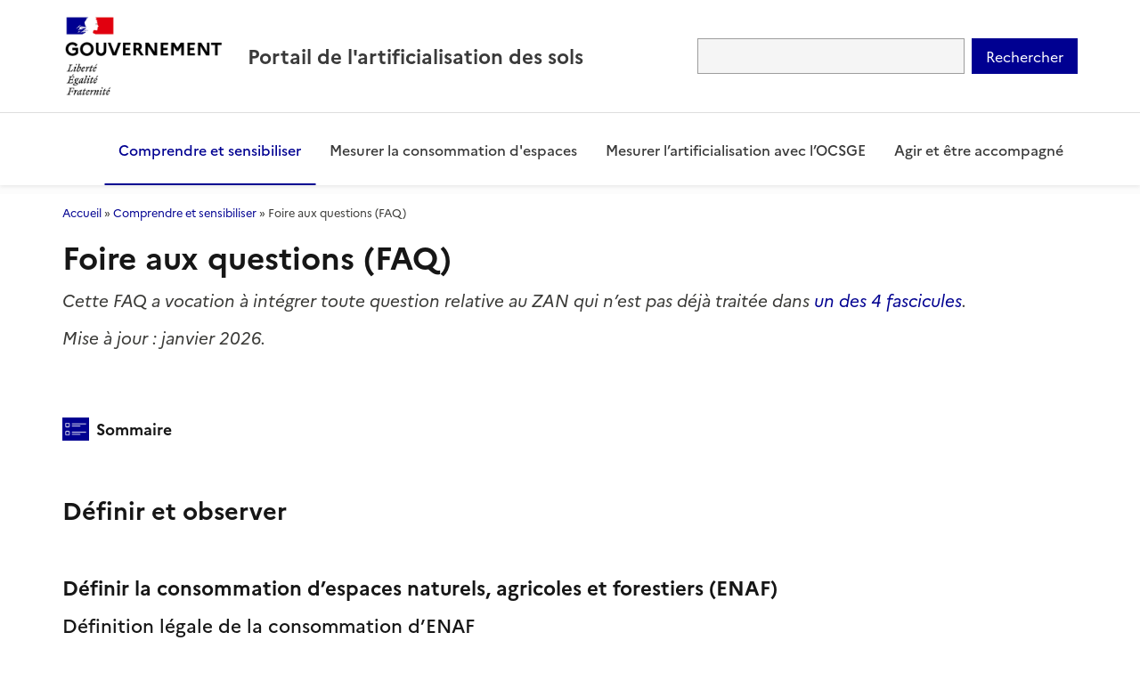

--- FILE ---
content_type: text/html; charset=UTF-8
request_url: https://artificialisation.developpement-durable.gouv.fr/comprendre-et-sensibiliser/faq
body_size: 28515
content:
<!DOCTYPE html>
<html lang="fr" dir="ltr" prefix="og: https://ogp.me/ns#">
  <head>
    <meta charset="utf-8" />
<noscript><style>form.antibot * :not(.antibot-message) { display: none !important; }</style>
</noscript><script>var _paq = _paq || [];(function(){var u=(("https:" == document.location.protocol) ? "https://stats.cerema.fr/" : "http://stats.cerema.fr/");_paq.push(["setSiteId", "23"]);_paq.push(["setTrackerUrl", u+"matomo.php"]);_paq.push(["setDoNotTrack", 1]);if (!window.matomo_search_results_active) {_paq.push(["trackPageView"]);}_paq.push(["setIgnoreClasses", ["no-tracking","colorbox"]]);_paq.push(["enableLinkTracking"]);var d=document,g=d.createElement("script"),s=d.getElementsByTagName("script")[0];g.type="text/javascript";g.defer=true;g.async=true;g.src=u+"matomo.js";s.parentNode.insertBefore(g,s);})();</script>
<link rel="canonical" href="https://artificialisation.developpement-durable.gouv.fr/comprendre-et-sensibiliser/faq" />
<meta property="og:site_name" content="Portail de l&#039;artificialisation des sols" />
<meta property="og:url" content="https://artificialisation.developpement-durable.gouv.fr/comprendre-et-sensibiliser/faq" />
<meta property="og:title" content="Foire aux questions (FAQ)" />
<meta property="og:updated_time" content="2026-01-13T16:08:51+0100" />
<meta name="dcterms.title" content="Foire aux questions (FAQ)" />
<meta name="twitter:card" content="summary" />
<meta name="twitter:title" content="Foire aux questions (FAQ)" />
<meta name="Generator" content="Drupal 10 (https://www.drupal.org)" />
<meta name="MobileOptimized" content="width" />
<meta name="HandheldFriendly" content="true" />
<meta name="viewport" content="width=device-width, initial-scale=1.0" />
<link rel="icon" href="/sites/artificialisation/files/favicons_1.png" type="image/png" />
<link rel="alternate" hreflang="fr" href="https://artificialisation.developpement-durable.gouv.fr/comprendre-et-sensibiliser/faq" />

    <title>Foire aux questions (FAQ) | Portail de l&#039;artificialisation des sols</title>
    <link rel="stylesheet" media="all" href="/sites/artificialisation/files/css/css_ivAR_BDOFqooN_9CTnzlt1ynaJri_4qekbvbR7v7Vz4.css?delta=0&amp;language=fr&amp;theme=front&amp;include=[base64]" />
<link rel="stylesheet" media="all" href="/sites/artificialisation/files/css/css_ScBk11DYlwn_IT2bHFLcUQRmmgjitXdcw1G6_YNCA-I.css?delta=1&amp;language=fr&amp;theme=front&amp;include=[base64]" />
<link rel="stylesheet" media="print" href="/sites/artificialisation/files/css/css_Ecfb1g5PCZH4uOZfvIShHQ18zkcNc3mylYRJzTItu0g.css?delta=2&amp;language=fr&amp;theme=front&amp;include=[base64]" />
<link rel="stylesheet" media="all" href="/sites/artificialisation/files/css/css_zzev4GTJu_UEMMqGpgyBJuKKiIDATimYEOjmuoNpJqc.css?delta=3&amp;language=fr&amp;theme=front&amp;include=[base64]" />
<link rel="stylesheet" media="all" href="/sites/artificialisation/files/css/css_DFNJaAVxLw77UeyJSgtsWv-_f3YvCXEc5OdRvhFgesY.css?delta=4&amp;language=fr&amp;theme=front&amp;include=[base64]" />

    <script type="application/json" data-drupal-selector="drupal-settings-json">{"path":{"baseUrl":"\/","pathPrefix":"","currentPath":"node\/176","currentPathIsAdmin":false,"isFront":false,"currentLanguage":"fr"},"pluralDelimiter":"\u0003","suppressDeprecationErrors":true,"matomo":{"disableCookies":false,"trackColorbox":true,"trackMailto":true},"ajaxPageState":{"libraries":"[base64]","theme":"front","theme_token":null},"ajaxTrustedUrl":{"\/recherche":true},"responsive_menu":{"position":"right","theme":"theme-light","pagedim":"pagedim","modifyViewport":true,"use_bootstrap":false,"breakpoint":"all and (min-width: 768px)","drag":false,"superfish":{"active":true,"delay":300,"speed":100,"speedOut":100},"mediaQuery":"all and (min-width: 768px)"},"toc_js":{"toc-js-block":{"back_to_top_label":"Remonter","back_to_toc_label":"Back to table of contents"}},"search_api_autocomplete":{"search":{"delay":300,"auto_submit":true,"min_length":3}},"user":{"uid":0,"permissionsHash":"dee603603e302d379fffdf475e97d0210e80e075e6b616dad72476ab0aa51d1d"}}</script>
<script src="/sites/artificialisation/files/js/js_YBhXsu-M_GUvuBhJiXPDJuqmeZW50LflL7c9Hwy7H_k.js?scope=header&amp;delta=0&amp;language=fr&amp;theme=front&amp;include=[base64]"></script>

  </head>
  <body class="node-176 node-background-header route--entity-node-canonical override-color fontyourface top-header-button-only button-big button-color-inverse path-node page-node-type-page">
        <a href="#main-content" class="visually-hidden focusable skip-link">
      Aller au contenu principal
    </a>
    
      <div class="dialog-off-canvas-main-canvas" data-off-canvas-main-canvas>
    <div class="page-wrapper">
  <div id="page">

    <div id="toTop"><span class="glyphicon glyphicon-chevron-up"></span></div>

    <!-- #alert -->
        <!-- EOF: #alert -->

    
        <!-- #header-top -->
    <div id="header-top" class="header-top-wrapper clearfix">
        <div class="container">
          <div class="row">
            <div class="col-xs-12">

              <!-- #header-top-inside -->
              <div id="header-top-inside" class="clearfix">
                <div class="flex-align-children-vertically header-top-inside-wrapper">

                                      <div class="header-top-left item">
                      <!-- #header-top-left -->
                      <div id="header-top-left" class="clearfix">
                          <div class="region region-header-top-left">
    <div id="block-front-branding" class="site-branding block block-system block-system-branding-block">
  
    
        <a id="logo" href="/" title="Accueil" rel="home" class="site-branding__item site-branding__logo">
      <img src="/sites/artificialisation/files/Gouv_fr_.png" alt="Accueil" />
    </a>
        <div class="site-branding__item site-branding__text">
              <div id="site-name" class="site-branding__item site-branding__name">
          <a href="/" title="Accueil" rel="home">Portail de l&#039;artificialisation des sols</a>
        </div>
                </div>
  </div>

  </div>

                      </div>
                      <!-- EOF:#header-top-left -->
                    </div>
                  
                                      <div class="header-top-right item">
                      <!-- #header-top-right -->
                      <div id="header-top-right" class="clearfix">
                          <div class="region region-header-top-right">
    


<div class="views-exposed-form block block-views block-views-exposed-filter-blocksearch-page block-show-search" data-drupal-selector="views-exposed-form-search-page" id="block-search-block-header">
  
  
  <button id="show-search" class="show-search">
    <i  class="fa fa-search"></i>
  </button>
  <div class="search-background"></div>
  <div class="search-layer">
    <p class="text-intro">Effectuer une recherche sur le site</p>
          <form action="/recherche" method="get" id="views-exposed-form-search-page" accept-charset="UTF-8">
  <div class="form--inline clearfix">
  <div class="js-form-item form-item js-form-type-search-api-autocomplete form-type-search-api-autocomplete js-form-item-fulltext form-item-fulltext form-no-label">
        <input data-drupal-selector="edit-fulltext" data-search-api-autocomplete-search="search" class="form-autocomplete form-text" data-autocomplete-path="/search_api_autocomplete/search?display=page&amp;&amp;filter=fulltext" type="text" id="edit-fulltext" name="fulltext" value="" size="30" maxlength="128" />

        </div>
<div data-drupal-selector="edit-actions" class="form-actions js-form-wrapper form-wrapper" id="edit-actions"><input data-drupal-selector="edit-submit-search" type="submit" id="edit-submit-search" value="Rechercher" class="button js-form-submit form-submit" />
</div>

</div>

</form>

      </div>
</div>
<div class="views-exposed-form hidden-xs block block-views block-views-exposed-filter-blocksearch-page" data-drupal-selector="views-exposed-form-search-page" id="block-front-formulaireexposesearchpage">
  
    
      <div class="content">
      <form action="/recherche" method="get" id="views-exposed-form-search-page" accept-charset="UTF-8">
  <div class="form--inline clearfix">
  <div class="js-form-item form-item js-form-type-search-api-autocomplete form-type-search-api-autocomplete js-form-item-fulltext form-item-fulltext form-no-label">
        <input data-drupal-selector="edit-fulltext" data-search-api-autocomplete-search="search" class="form-autocomplete form-text" data-autocomplete-path="/search_api_autocomplete/search?display=page&amp;&amp;filter=fulltext" type="text" id="edit-fulltext--2" name="fulltext" value="" size="30" maxlength="128" />

        </div>
<div data-drupal-selector="edit-actions" class="form-actions js-form-wrapper form-wrapper" id="edit-actions--2"><input data-drupal-selector="edit-submit-search-2" type="submit" id="edit-submit-search--2" value="Rechercher" class="button js-form-submit form-submit" />
</div>

</div>

</form>

    </div>
  </div>

  </div>

                      </div>
                      <!-- EOF:#header-top-right -->
                    </div>
                  
                </div>
              </div>
              <!-- EOF: #header-top-inside -->

            </div>
          </div>
        </div>
    </div>
    <!-- EOF: #header-top -->
    
    
    <!-- #header-bottom -->
        <!-- EOF: #header-bottom -->

    <!-- #main-navigation -->
        <div id="main-navigation" class="main-navigation-wrapper flex-align-children-vertically clearfix">
      <div class="container container-full">
        <div class="row">
          <div class="col-xs-12">

            <!-- #main-navigation-inside -->
            <div id="main-navigation-inside" class="clearfix">
              <div class="main-navigation-inside-wrapper flex-align-children-vertically">
                                  <div class="item navigation-left navigation-element logo">
                    <div class="navigation-logo clearfix">
                        <div class="region region-navigation-logo">
    <div id="block-responsivemenumobileicon" class="responsive-menu-toggle-wrapper responsive-menu-toggle block block-responsive-menu block-responsive-menu-toggle">
  
    
      <div class="content">
      <a id="toggle-icon" class="toggle responsive-menu-toggle-icon" title="Menu" href="#off-canvas">
  <span class="icon"></span><span class="label">Menu</span>
</a>
    </div>
  </div>

  </div>

                    </div>
                  </div>
                
                                  <div class="item navigation-right navigation-element menu hidden-xs hidden-sm">
                    <nav role="navigation" class="navigation clearfix">
                        <div class="region region-navigation">
    <div id="block-horizontalmenu" class="block block-responsive-menu block-responsive-menu-horizontal-menu">
  
    
      <div class="content">
      <nav class="responsive-menu-block-wrapper">
  
              <ul id="horizontal-menu" class="horizontal-menu nav">
                          <li class="menu-item menu-item--expanded menu-item--active-trail">
                <a href="/comprendre-et-sensibiliser" class="menu-item menu-item--expanded menu-item--active-trail" data-target="comprendre-et-sensibiliser" data-offset="100" data-drupal-link-system-path="node/157">Comprendre et sensibiliser</a>
                                <ul class="menu sub-nav">
                          <li class="menu-item">
                <a href="/comprendre-et-sensibiliser/les-enjeux-du-zan" class="menu-item" data-target="comprendre-et-sensibiliser/les-enjeux-du-zan" data-offset="100" data-drupal-link-system-path="node/148">Les enjeux du ZAN</a>
              </li>
                      <li class="menu-item">
                <a href="/comprendre-et-sensibiliser/consommation-despaces-et-artificialisation-definitions" class="menu-item" data-target="comprendre-et-sensibiliser/consommation-despaces-et-artificialisation-definitions" data-offset="100" data-drupal-link-system-path="node/133">Consommation d’espaces et artificialisation : quelles définitions ?</a>
              </li>
                      <li class="menu-item">
                <a href="/comprendre-et-sensibiliser/zero-artificialisation-nette-retours-dexperiences-en-video" class="menu-item" data-target="comprendre-et-sensibiliser/zero-artificialisation-nette-retours-dexperiences-en-video" data-offset="100" data-drupal-link-system-path="node/150">Retours d’expériences en vidéo</a>
              </li>
                      <li class="menu-item">
                <a href="/comprendre-et-sensibiliser/bases-donnees" class="menu-item" data-target="comprendre-et-sensibiliser/bases-donnees" data-offset="100" data-drupal-link-system-path="node/10">Ressources sur les bases de données</a>
              </li>
                      <li class="menu-item">
                <a href="/comprendre-et-sensibiliser/bibliographie" class="menu-item" data-target="comprendre-et-sensibiliser/bibliographie" data-offset="100" data-drupal-link-system-path="node/9">Ressources documentaires</a>
              </li>
                      <li class="menu-item menu-item--active-trail">
                <a href="/comprendre-et-sensibiliser/faq" class="menu-item menu-item--active-trail is-active" data-target="comprendre-et-sensibiliser/faq" data-offset="100" data-drupal-link-system-path="node/176" aria-current="page">FAQ - Questions fréquentes</a>
              </li>
        </ul>
  
              </li>
                      <li class="menu-item menu-item--expanded">
                <a href="/mesurer-la-consommation-despaces" class="menu-item menu-item--expanded" data-target="mesurer-la-consommation-despaces" data-offset="100" data-drupal-link-system-path="node/159">Mesurer la consommation d&#039;espaces</a>
                                <ul class="menu sub-nav">
                          <li class="menu-item">
                <a href="/mesurer-la-consommation-despaces/visualiser-les-donnees-consommation-despaces-naf" class="menu-item" data-target="mesurer-la-consommation-despaces/visualiser-les-donnees-consommation-despaces-naf" data-offset="100" data-drupal-link-system-path="node/152">Visualiser les données</a>
              </li>
                      <li class="menu-item">
                <a href="/mesurer-la-consommation-despaces/analyse-donnees-consommation-espaces" class="menu-item" data-target="mesurer-la-consommation-despaces/analyse-donnees-consommation-espaces" data-offset="100" data-drupal-link-system-path="node/131">Accéder aux analyses réalisées à partir des données</a>
              </li>
                      <li class="menu-item">
                <a href="/mesurer-la-consommation-despaces/methodologie-production-des-donnees" class="menu-item" data-target="mesurer-la-consommation-despaces/methodologie-production-des-donnees" data-offset="100" data-drupal-link-system-path="node/153">Méthodologie de production des données</a>
              </li>
                      <li class="menu-item">
                <a href="/mesurer-la-consommation-despaces/telecharger-les-donnees" class="menu-item" data-target="mesurer-la-consommation-despaces/telecharger-les-donnees" data-offset="100" data-drupal-link-system-path="node/137">Télécharger les données</a>
              </li>
                      <li class="menu-item">
                <a href="https://artificialisation.developpement-durable.gouv.fr/cartographie-des-projets-denvergure-nationale" class="menu-item" data-target="https://artificialisation.developpement-durable.gouv.fr/cartographie-des-projets-denvergure-nationale" data-offset="100">Cartographie des projets d&#039;envergure nationale</a>
              </li>
        </ul>
  
              </li>
                      <li class="menu-item menu-item--expanded">
                <a href="/mesurer-lartificialisation-avec-locsge" class="menu-item menu-item--expanded" data-target="mesurer-lartificialisation-avec-locsge" data-offset="100" data-drupal-link-system-path="node/160">Mesurer l’artificialisation avec l’OCSGE</a>
                                <ul class="menu sub-nav">
                          <li class="menu-item">
                <a href="/mesurer-lartificialisation-avec-locsge/methodologie-production-et-visualisation-des-donnees-ocsge" class="menu-item" data-target="mesurer-lartificialisation-avec-locsge/methodologie-production-et-visualisation-des-donnees-ocsge" data-offset="100" data-drupal-link-system-path="node/214">Méthodologie de production et visualisation des données OCSGE</a>
              </li>
                      <li class="menu-item">
                <a href="/mesurer-lartificialisation-avec-locsge/analyse-lartificialisation-des-sols-et-autres-indicateurs" class="menu-item" data-target="mesurer-lartificialisation-avec-locsge/analyse-lartificialisation-des-sols-et-autres-indicateurs" data-offset="100" data-drupal-link-system-path="node/140">Analyse de l&#039;artificialisation des sols et autres indicateurs</a>
              </li>
                      <li class="menu-item">
                <a href="/mesurer-lartificialisation-avec-locsge/ocs-ge-acceder-aux-donnees" class="menu-item" data-target="mesurer-lartificialisation-avec-locsge/ocs-ge-acceder-aux-donnees" data-offset="100" data-drupal-link-system-path="node/161">Télécharger les données OCSGE et les données d&#039;artificialisation</a>
              </li>
                      <li class="menu-item">
                <a href="/mesurer-lartificialisation-avec-locsge/cas-particuliers" class="menu-item" data-target="mesurer-lartificialisation-avec-locsge/cas-particuliers" data-offset="100" data-drupal-link-system-path="node/268">Cas particuliers</a>
              </li>
        </ul>
  
              </li>
                      <li class="menu-item menu-item--expanded">
                <a href="/agir-et-etre-accompagne" class="menu-item menu-item--expanded" data-target="agir-et-etre-accompagne" data-offset="100" data-drupal-link-system-path="node/158">Agir et être accompagné</a>
                                <ul class="menu sub-nav">
                          <li class="menu-item">
                <a href="/referents-locaux-sobriete-fonciere" class="menu-item" data-target="referents-locaux-sobriete-fonciere" data-offset="100" data-drupal-link-system-path="node/255">Référents locaux sobriété foncière</a>
              </li>
                      <li class="menu-item">
                <a href="/observatoires-lhabitat-et-du-foncier" class="menu-item" data-target="observatoires-lhabitat-et-du-foncier" data-offset="100" data-drupal-link-system-path="node/225">Observatoires de l&#039;habitat et du foncier</a>
              </li>
                      <li class="menu-item">
                <a href="https://mondiagnosticartificialisation.beta.gouv.fr/" target="_blank" class="menu-item" data-target="https://mondiagnosticartificialisation.beta.gouv.fr" data-offset="100">Mon Diagnostic Artificialisation</a>
              </li>
                      <li class="menu-item">
                <a href="/agir-et-etre-accompagne/aides-ingenierie-financement" class="menu-item" data-target="agir-et-etre-accompagne/aides-ingenierie-financement" data-offset="100" data-drupal-link-system-path="node/162">Ingénierie et financements</a>
              </li>
                      <li class="menu-item">
                <a href="/agir-et-etre-accompagne/cartofriches" class="menu-item" data-target="agir-et-etre-accompagne/cartofriches" data-offset="100" data-drupal-link-system-path="node/50">Cartofriches</a>
              </li>
                      <li class="menu-item">
                <a href="/agir-et-etre-accompagne/urbanvitaliz" target="_blank" class="menu-item" data-target="agir-et-etre-accompagne/urbanvitaliz" data-offset="100" data-drupal-link-system-path="node/221">Urbanvitaliz : accompagnement pour reconvertir des friches</a>
              </li>
                      <li class="menu-item">
                <a href="/agir-et-etre-accompagne/reseaux-et-bonnes-pratiques" class="menu-item" data-target="agir-et-etre-accompagne/reseaux-et-bonnes-pratiques" data-offset="100" data-drupal-link-system-path="node/163">Réseaux et bonnes pratiques</a>
              </li>
                      <li class="menu-item">
                <a href="https://www.geoportail-urbanisme.gouv.fr/" target="_blank" class="menu-item" data-target="https://www.geoportail-urbanisme.gouv.fr" data-offset="100">Le Géoportail de l&#039;Urbanisme</a>
              </li>
        </ul>
  
              </li>
        </ul>
  


</nav>
    </div>
  </div>

  </div>

                    </nav>
                  </div>
                
              </div>
            </div>
            <!-- EOF: #main-navigation-inside -->

          </div>
        </div>
      </div>
    </div>
        <!-- EOF: #main-navigation -->

    
    <!-- #page -->
    <div id="page-content" class="clearfix page-content-wrapper">

                <!-- #highlighted -->
        <div id="highlighted" class="highlighted-wrapper clearfix">
            <div class="container">
                <div id="highlighted-inside" class="highlighted-inside-wrapper clearfix">
                    <div class="row">
                        <div class="col-xs-12 min-height-0">
                        
                        </div>
                    </div>
                </div>
            </div>
        </div>
        <!-- EOF: #highlighted -->
        
              <!-- #page.title -->
        <div id="page-title" class="page-title-wrapper clearfix">
            <div class="region region-page-title region--bundle--page region-with-background-image" ">
        <div class="wrapper-content">
      <div class="container">
        <div id="block-front-breadcrumbs" class="block block-system block-system-breadcrumb-block">
  
    
      <div class="content">
        <nav class="breadcrumb" role="navigation" aria-labelledby="system-breadcrumb">
    <h2 id="system-breadcrumb" class="visually-hidden">Fil d'Ariane</h2>
    <ol>
          <li>
                  <a href="/">Accueil</a>
              </li>
          <li>
                  <a href="/comprendre-et-sensibiliser">Comprendre et sensibiliser</a>
              </li>
          <li>
                  Foire aux questions (FAQ)
              </li>
        </ol>
  </nav>

    </div>
  </div>
<div id="block-front-page-title" class="block block-core block-page-title-block">
  
    
      <div class="content">
      

    <h1 class="page-title has-subtitle"><span class="field field--name-title field--type-string field--label-hidden">Foire aux questions (FAQ)</span>
</h1>
      <div class="subtitle"><p>Cette FAQ a vocation à intégrer toute question relative au ZAN qui n’est pas déjà traitée dans <a href="https://artificialisation.developpement-durable.gouv.fr/fascicules-zan" title="Fascicules ZAB">un des 4 fascicules</a>.</p><p>Mise à jour : janvier 2026.<br>&nbsp;</p></div>
  

    </div>
  </div>


                          
                          
      </div>
    </div>
  </div>

        </div>
        <!-- EOF: #page.title -->
      
      
        <!-- #main-content -->
        <div id="main-content" class="main-content-wrapper">
            <div class="container">

                <div class="row flex-main-content">

                  
                  
                  <section  class="col-xs-12">
                    <!-- #main -->
                    <div id="main" class="clearfix main-wrapper">
                      
                      <!-- EOF:#content-wrapper -->
                      <div id="content-wrapper">
                                                    <div class="region region-content">
    <div id="block-front-content" class="block block-system block-system-main-block">
  
    
      <div class="content">
      
<article data-history-node-id="176" class="node node--type-page node--view-mode-full image-background clearfix">
    <header>
      
            
                        </header>

    <div class="node__content clearfix">
                                          
      <div class="field field--name-field-paragraphs field--type-entity-reference-revisions field--label-hidden field__items">
              <div class="field__item">  <div class="paragraph paragraph--2865 paragraph--type--block paragraph--view-mode--default container-width clearfix">
        <div  class="paragraph-wrapper" id="paragraph--2865" >
                  <div class="paragraph-content">
        
            <div class="field field--name-field-block field--type-block-field field--label-hidden field__item"><div id="block-tocjsblock" class="block block-toc-js block-toc-js-block">
  
    
      <div class="content">
      
<div  class="toc-js" id="toc-js-block" data-selectors="h2:not(.title,.no-summary), h3:not(.accordion-title)" data-selectors-minimum="0" data-container=".node" data-prefix="toc" data-list-type="ul" data-list-classes="" data-li-classes="" data-heading-classes="" data-skip-invisible-headings="0" data-use-heading-html="0" data-heading-cleanup-selector=".visually-hidden, .sr-only" data-collapsible-items="0" data-collapsible-expanded="1" data-back-to-top="0" data-back-to-top-selector="" data-heading-focus="0" data-back-to-toc="0" data-back-to-toc-classes="visually-hidden-focusable" data-smooth-scrolling="1" data-scroll-to-offset="100" data-highlight-on-scroll="1" data-highlight-offset="100" data-sticky="0" data-sticky-offset="0" data-toc-container="" data-ajax-page-updates="0" data-observable-selector="">
  <div  id="toc-js-block__title" class="toc-title h2"><span class="icon"><img src="/themes/custom/front/images/summary.png" alt="Sommaire"></span><span class="title">Sommaire</span></div>
  <nav role="navigation" aria-label="Sommaire"></nav>
</div>

    </div>
  </div>
</div>
      
      </div>
          </div>
      </div>
</div>
              <div class="field__item">  <div class="paragraph paragraph--2948 paragraph--type--text paragraph--view-mode--default container-width">
        <div  class="paragraph-wrapper text-align-left" id="paragraph--2948" >
            <div class="paragraph-content">
      
            <div class="clearfix text-formatted field field--name-field-paragraph-text field--type-text-long field--label-hidden field__item"><p>&nbsp;</p><h2><strong>Définir et observer</strong></h2></div>
      
      </div>
    </div>
      </div>
</div>
              <div class="field__item">  <div class="paragraph paragraph--2737 paragraph--type--text paragraph--view-mode--default container-width">
        <div  class="paragraph-wrapper text-align-left" id="paragraph--2737" >
            <div class="paragraph-content">
      
            <div class="clearfix text-formatted field field--name-field-paragraph-text field--type-text-long field--label-hidden field__item"><p>&nbsp;</p><h3><strong>Définir la consommation d’espaces naturels, agricoles et forestiers (ENAF)&nbsp;</strong></h3><h4>Définition légale de la consommation d’ENAF</h4></div>
      
      </div>
    </div>
      </div>
</div>
              <div class="field__item">  
      <div class="paragraph paragraph--2736 paragraph--type--tabs paragraphs--mode--accordion paragraph--view-mode--default">
      <!-- Tab panes -->
      <div class="accordion-mobile" id="accordion--paragraph-2736">
                  <h3 class="accordion-title"><span class="accordion-title-header">Qu’est-ce que la consommation d’ENAF au sens légal du terme ?</span><span class="accordion-title-header-toggle"></span></h3>
          <div role="tabpanel" class="tab-accordion active" id="child-2734">
            <div class="clearfix text-formatted field field--name-field-paragraph-text field--type-text-long field--label-hidden field__item"><p><a href="https://www.legifrance.gouv.fr/loda/article_lc/LEGIARTI000043958160/2025-11-18" target="_blank">L’article 194 de la loi Climat et Résilience</a> définit la consommation d'espaces naturels, agricoles ou forestiers comme "la création ou l’extension effective d’espaces urbanisés sur le territoire concerné". Il s'agit donc de la conversion d'espaces naturels, agricoles ou forestiers en espaces urbanisés.<br>Pour plus d’information, voir à partir de la page 11 du <a href="https://artificialisation.developpement-durable.gouv.fr/sites/artificialisation/files/fichiers/2025/08/ZAN_FASCICULE_1_44P_v20250801.pdf" target="_blank">Fascicule 1 « Définir et observer la consommation d’espaces naturels agricoles et forestiers et l’artificialisation des sols »</a>.</p></div>
      </div>
              </div>
    </div>
  

</div>
              <div class="field__item">  <div class="paragraph paragraph--3669 paragraph--type--text paragraph--view-mode--default container-width">
        <div  class="paragraph-wrapper text-align-left" id="paragraph--3669" >
            <div class="paragraph-content">
      
            <div class="clearfix text-formatted field field--name-field-paragraph-text field--type-text-long field--label-hidden field__item"><p>&nbsp;</p><h4>Cas particuliers</h4></div>
      
      </div>
    </div>
      </div>
</div>
              <div class="field__item">  
      <div class="paragraph paragraph--3671 paragraph--type--tabs paragraphs--mode--accordion paragraph--view-mode--default">
      <!-- Tab panes -->
      <div class="accordion-mobile" id="accordion--paragraph-3671">
                  <h3 class="accordion-title"><span class="accordion-title-header">Pourquoi la DGALN ne publie-t-elle pas une liste d’objets, infrastructures, types de surfaces en indiquant leur classement en espaces urbanisés ou en ENAF ?</span><span class="accordion-title-header-toggle"></span></h3>
          <div role="tabpanel" class="tab-accordion active" id="child-3670">
            <div class="clearfix text-formatted field field--name-field-paragraph-text field--type-text-long field--label-hidden field__item"><p>Contrairement à l'artificialisation nette des sols (<a href="https://www.legifrance.gouv.fr/codes/article_lc/LEGIARTI000048470613/2025-11-18" target="_blank">article R. 101-1 du code de l’urbanisme</a>), <strong>la notion de consommation d'ENAF ne correspond pas à une nomenclature précise, et est définie, par opposition à des espaces urbanisés</strong> : "<em>la consommation des espaces naturels, agricoles et forestiers est entendue comme la création ou l'extension effective d'espaces urbanisés sur le territoire concerné</em>".</p><p>Ces espaces urbanisés ne correspondent pas non plus à une nomenclature. Ils sont <strong>identifiables par un faisceau d'indices</strong> rappelés dans le <a href="https://artificialisation.developpement-durable.gouv.fr/sites/artificialisation/files/fichiers/2025/08/ZAN_FASCICULE_1_44P_v20250801.pdf" target="_blank">fascicule ZAN n°1</a>, p. 11.</p><p>Sur la définition et la mesure de la consommation d'ENAF, il faut <strong>distinguer </strong>:</p><ul><li>l<strong>es rapports méthodologiques du CEREMA</strong>, qui ont pour objectif d'expliciter la méthode de production des données statistiques nationales de consommation d'ENAF par les fichiers fonciers, y compris les biais et les limites de cette source de données d’origine fiscale;</li><li><strong>la doctrine pour définir ce qui constitue une consommation d'ENAF</strong>, découlant de la définition&nbsp;<br>légale de la consommation d'ENAF, et du faisceau d'indices jurisprudentiel caractérisant les espaces urbanisés (cf. <a href="https://artificialisation.developpement-durable.gouv.fr/sites/artificialisation/files/fichiers/2025/08/ZAN_FASCICULE_1_44P_v20250801.pdf" target="_blank">fascicule 1</a>).<br>&nbsp;</li></ul></div>
      </div>
              </div>
    </div>
  

</div>
              <div class="field__item">  <div class="paragraph paragraph--3672 paragraph--type--text paragraph--view-mode--default container-width">
        <div  class="paragraph-wrapper text-align-left" id="paragraph--3672" >
            <div class="paragraph-content">
      
            <div class="clearfix text-formatted field field--name-field-paragraph-text field--type-text-long field--label-hidden field__item"><p>&nbsp;</p><h3><strong>Mesurer la consommation des ENAF à partir des Fichiers Fonciers</strong></h3><h4>Processus de production des données de consommation ENAF avec les fichiers fonciers</h4></div>
      
      </div>
    </div>
      </div>
</div>
              <div class="field__item">  
      <div class="paragraph paragraph--3678 paragraph--type--tabs paragraphs--mode--accordion paragraph--view-mode--default">
      <!-- Tab panes -->
      <div class="accordion-mobile" id="accordion--paragraph-3678">
                  <h3 class="accordion-title"><span class="accordion-title-header">Qu’est ce qui est considéré comme espace urbanisé et comme espace NAF dans les fichiers fonciers?</span><span class="accordion-title-header-toggle"></span></h3>
          <div role="tabpanel" class="tab-accordion active" id="child-3673">
            <div class="clearfix text-formatted field field--name-field-paragraph-text field--type-text-long field--label-hidden field__item"><p class="text-align-justify">Le calcul de consommation d’espaces se base sur les fichiers fonciers, eux même issus des applications gérant les taxes foncières (MAJIC) fournis par l’administration fiscale. En effet, chaque parcelle possède un ou plusieurs usages des sols avec les surf<img src="/sites/artificialisation/files/inline-images/classt_ff.png" data-entity-uuid="1b9e078a-97fd-43bf-bc0c-1130f4974a5d" data-entity-type="file" alt="illustration de la classification" width="365" height="299" class="align-right">aces de subdivision fiscales (SUF) associées. Le CEREMA reprend ces usages et les surfaces des subdivisions fiscales concernées pour classer ces surfaces en espaces urbanisés ou ENAF.</p><p>Des informations plus précises sur la convention de mesure sont disponibles <a href="https://artificialisation.developpement-durable.gouv.fr/mesurer-la-consommation-despaces/methodologie-production-des-donnees" target="_blank">ici</a>.&nbsp;</p><p>La mesure de la consommation d’espace est ainsi dépendante de la façon dont les fichiers fonciers classent les subdivisions fiscales des parcelles. Le CEREMA procède donc à des retraitements, notamment pour exclure de la consommation d’ENAF les carrières conformément à la doctrine nationale (cf. <a href="https://artificialisation.developpement-durable.gouv.fr/sites/artificialisation/files/fichiers/2025/08/ZAN_FASCICULE_1_44P_v20250801.pdf" target="_blank">fascicule 1</a>).</p></div>
      </div>
                  <h3 class="accordion-title"><span class="accordion-title-header">Comment les installations photovoltaïques sont-elles prises en compte dans la mesure de la consommation fournie par les fichiers fonciers?</span><span class="accordion-title-header-toggle"></span></h3>
          <div role="tabpanel" class="tab-accordion" id="child-3674">
            <div class="clearfix text-formatted field field--name-field-paragraph-text field--type-text-long field--label-hidden field__item"><p>Les parcelles contenant des installations photovoltaïques sont considérées comme des parcelles urbanisées dans les fichiers fonciers. Les collectivités ont la possibilité de les déduire de leur consommation d’ENAF dans le cadre de leurs documents de planification et d’urbanisme, conformément au décret n° 2023-1408 du 29 décembre 2023 définissant les modalités de prise en compte des installations de production d'énergie photovoltaïque au sol dans le calcul de la consommation d'espace au titre du 6° du III de l'article 194 de la loi n° 2021-1104 du 22 août 2021 portant lutte contre le dérèglement climatique et renforcement de la résilience face à ses effets.</p></div>
      </div>
                  <h3 class="accordion-title"><span class="accordion-title-header">Les traitements sur les fichiers fonciers retranchent ils les surfaces renaturées?</span><span class="accordion-title-header-toggle"></span></h3>
          <div role="tabpanel" class="tab-accordion" id="child-3675">
            <div class="clearfix text-formatted field field--name-field-paragraph-text field--type-text-long field--label-hidden field__item"><p>Les fichiers fonciers calculent les flux de consommation d'espaces sans retrancher la "renaturation". Les collectivités territoriales ont la possibilité de déduire la renaturation conformément à l’article 194 de la loi Climat et résilience modifié par la loi du 20 juillet 2023.</p></div>
      </div>
                  <h3 class="accordion-title"><span class="accordion-title-header">Est-ce que les ENAF inclus dans l’enveloppe urbaine sont comptabilisés par les fichiers fonciers dans le calcul de la consommation?</span><span class="accordion-title-header-toggle"></span></h3>
          <div role="tabpanel" class="tab-accordion" id="child-3676">
            <div class="clearfix text-formatted field field--name-field-paragraph-text field--type-text-long field--label-hidden field__item"><p>Oui. Tous les changements d’occupation des subdivisions fiscales (il peut y avoir plusieurs subdivisions fiscales dans une parcelle) d’espaces NAF vers espace urbanisé sont comptabilisés, quel que soit leur emplacement. Il n’existe pas de définition de l’enveloppe urbaine dans les fichiers fonciers.<br>La densification du bâti sur des parcelles déjà totalement urbanisées et le renouvellement urbain (démolition/reconstruction sur une parcelle déjà totalement urbanisée) ne sont pas comptabilisés comme de la consommation ENAF dans les fichiers fonciers.</p></div>
      </div>
                  <h3 class="accordion-title"><span class="accordion-title-header">Comment les infrastructures routières sont-elles prises en compte dans la mesure de la consommation fournie par les fichiers fonciers?</span><span class="accordion-title-header-toggle"></span></h3>
          <div role="tabpanel" class="tab-accordion" id="child-3677">
            <div class="clearfix text-formatted field field--name-field-paragraph-text field--type-text-long field--label-hidden field__item"><p>Les <a href="https://artificialisation.developpement-durable.gouv.fr/mesurer-la-consommation-despaces/visualiser-les-donnees-consommation-despaces-naf" target="_blank">chiffres relatifs à la consommation d'ENAF publiés sur le portail national de l’artificialisation</a> intègrent, depuis l'origine, la consommation liée aux infrastructures ferroviaires et routières. Toutefois, cette consommation n'était pas avant 2023 comptabilisée séparément mais intégrée dans les postes existants (habitat, activité, mixte, inconnu). Depuis 2023, la ventilation des données de consommation d’espaces selon leur usage se fait entre 6 postes (ferroviaire, routier, habitat, activité, mixte, inconnu) et non plus uniquement entre 4 postes (habitat, activité, mixte et inconnu).&nbsp;</p><p>A noter que cette nouvelle ventilation, et les chiffres liés aux infrastructures doivent cependant être interprétés avec prudence : la consommation d’ENAF est calculée uniquement sur l’espace cadastré, ce qui peut sous-évaluer la surface concernée. De plus, il s’agit uniquement de la consommation liée à l’infrastructure elle-même : les espaces nécessaires à son fonctionnement (gares, transformateurs, bassins de rétention, parkings…) ne seront pas comptabilisés dans ce total. La méthode est décrite page 21 du <a href="https://artificialisation.developpement-durable.gouv.fr/sites/artificialisation/files/fichiers/2023/09/methodo%202009%202022%20V3_0.pdf" target="_blank">rapport méthodologique publié par le CEREMA</a>. &nbsp;</p><p>Les infrastructures routières sont prises en compte dans les fichiers fonciers uniquement pour préciser la destination de l’urbanisation lorsqu’une parcelle ENAF est urbanisée. La source est le dernier millésime disponible de la BD Topo V3 (routes et voies ferrées).</p><p>Les routes et voies ferrées sont représentées sous forme de lignes. Un tampon est appliqué sur chaque ligne: + 4 m autour de la ligne pour les routes, + 30 m autour des LGV, + 6 m x le nombre de voies pour les autres voies ferrées. Les parcelles consommées dont plus de 45 % de la surface est intersectée par une route sont classées en usage routier, et les parcelles à plus de 30% par une voie ferrée sont classés en « fer ».<br>&nbsp;</p></div>
      </div>
              </div>
    </div>
  

</div>
              <div class="field__item">  <div class="paragraph paragraph--2741 paragraph--type--text paragraph--view-mode--default container-width">
        <div  class="paragraph-wrapper text-align-left" id="paragraph--2741" >
            <div class="paragraph-content">
      
            <div class="clearfix text-formatted field field--name-field-paragraph-text field--type-text-long field--label-hidden field__item"><p>&nbsp;</p><h4>Diffusion des résultats</h4></div>
      
      </div>
    </div>
      </div>
</div>
              <div class="field__item">  
      <div class="paragraph paragraph--2748 paragraph--type--tabs paragraphs--mode--accordion paragraph--view-mode--default">
      <!-- Tab panes -->
      <div class="accordion-mobile" id="accordion--paragraph-2748">
                  <h3 class="accordion-title"><span class="accordion-title-header">A quelle fréquence les données de consommation d’espaces sont-elles diffusées?</span><span class="accordion-title-header-toggle"></span></h3>
          <div role="tabpanel" class="tab-accordion active" id="child-2742">
            <div class="clearfix text-formatted field field--name-field-paragraph-text field--type-text-long field--label-hidden field__item"><p>Les données sont diffusées annuellement, avant la fin du 2e trimestre de l’année (ex : juin 2023 pour les données 2009-2022). Les délais peuvent évoluer selon les années, car la production des données dépend de plusieurs facteurs amont (notamment de la disponibilité des données fiscales, et de la production des fichiers fonciers).</p></div>
      </div>
                  <h3 class="accordion-title"><span class="accordion-title-header">Quelle est la fraîcheur des données par rapport au terrain?</span><span class="accordion-title-header-toggle"></span></h3>
          <div role="tabpanel" class="tab-accordion" id="child-2743">
            <div class="clearfix text-formatted field field--name-field-paragraph-text field--type-text-long field--label-hidden field__item"><p>La fraîcheur est de l’ordre de 16 à 18 mois après la date de validité des données foncières dites « Mise à Jour des Informations Cadastrales (MAJIC) » fournies par la direction générale des finances publiques (DGFiP).</p></div>
      </div>
                  <h3 class="accordion-title"><span class="accordion-title-header">Les données sont-elles accessibles à l’échelle parcellaire&nbsp;?</span><span class="accordion-title-header-toggle"></span></h3>
          <div role="tabpanel" class="tab-accordion" id="child-2744">
            <div class="clearfix text-formatted field field--name-field-paragraph-text field--type-text-long field--label-hidden field__item"><p>Les données de consommation d'ENAF (flux), d'une année à l'autre, ne sont pas diffusées à l'échelle parcellaire. Elles sont diffusées sur le portail national de l’artificialisation à l'échelle de la commune ou par carreaux de 1 km x 1 km.</p><p>Le CEREMA met à disposition gratuitement sur demande aux ayants droits (<a href="https://datafoncier.cerema.fr" target="_blank">voir la procédure</a>) les fichiers fonciers à l’échelle parcellaire contenant la caractérisation des parcelles cadastrées en "espaces urbanisés" ou en "ENAF" au 1er janvier de l'année concernée (ex: 1er janvier 2022) ainsi que des informations sur la présence de bâti, le type de propriétaire, etc...</p></div>
      </div>
                  <h3 class="accordion-title"><span class="accordion-title-header">Où trouve-t-on les métadonnées ? plus particulièrement, quelle est la projection utilisée pour le fichier shape en téléchargement ?</span><span class="accordion-title-header-toggle"></span></h3>
          <div role="tabpanel" class="tab-accordion" id="child-2745">
            <div class="clearfix text-formatted field field--name-field-paragraph-text field--type-text-long field--label-hidden field__item"><p>Les données sont proposées en téléchargement direct, au format Shape et avec la projection légale (Lambert-93 hors DROM, projections locales pour les DROM). Le descriptif des données est accessible <a href="https://cerema.app.box.com/folder/79850399955" target="_blank">ici </a>(dossier « données nationales conso espaces »).</p></div>
      </div>
                  <h3 class="accordion-title"><span class="accordion-title-header">Quelle information relative aux fichiers fonciers est accessible via Urbansimul?</span><span class="accordion-title-header-toggle"></span></h3>
          <div role="tabpanel" class="tab-accordion" id="child-2746">
            <div class="clearfix text-formatted field field--name-field-paragraph-text field--type-text-long field--label-hidden field__item"><p class="text-align-justify"><a href="https://urbansimul.cerema.fr/">Urbansimul </a>présente gratuitement aux ayants-droits des fichiers fonciers quelques données de caractérisation des unités foncières (ensembles de parcelles contiguës appartenant à un même propriétaire), dont le classement en espaces urbanisés / ENAF, à partir du dernier millésime des fichiers fonciers.</p></div>
      </div>
                  <h3 class="accordion-title"><span class="accordion-title-header">Une analyse du phénomène de consommation d’espaces est-t-elle réalisée?</span><span class="accordion-title-header-toggle"></span></h3>
          <div role="tabpanel" class="tab-accordion" id="child-2747">
            <div class="clearfix text-formatted field field--name-field-paragraph-text field--type-text-long field--label-hidden field__item"><p>Outre la mise à disposition des données et des outils de visualisation, le CEREMA réalise régulièrement un rapport d'analyse sur les déterminants de la consommation d’espaces. Les nombreux indicateurs produits dans le cadre de ce travail sont également diffusés en open data.</p><p>De plus, des analyses ponctuelles (densité des opérations, rapport entre consommation d’espaces et planification…) sont produites et publiées sur le <a href="/mesurer-la-consommation-despaces/analyse-donnees-consommation-espaces" data-entity-type="node" data-entity-uuid="14cb68d3-e971-4b93-ad71-bcb266ea5731" data-entity-substitution="canonical" target="_blank" title="Accéder aux analyses des données">portail national de l’artificialisation</a>.&nbsp;</p></div>
      </div>
              </div>
    </div>
  

</div>
              <div class="field__item">  <div class="paragraph paragraph--2749 paragraph--type--text paragraph--view-mode--default container-width">
        <div  class="paragraph-wrapper text-align-left" id="paragraph--2749" >
            <div class="paragraph-content">
      
            <div class="clearfix text-formatted field field--name-field-paragraph-text field--type-text-long field--label-hidden field__item"><p>&nbsp;</p><h4>Limites et précautions</h4></div>
      
      </div>
    </div>
      </div>
</div>
              <div class="field__item">  
      <div class="paragraph paragraph--2753 paragraph--type--tabs paragraphs--mode--accordion paragraph--view-mode--default">
      <!-- Tab panes -->
      <div class="accordion-mobile" id="accordion--paragraph-2753">
                  <h3 class="accordion-title"><span class="accordion-title-header">Les données contiennent-elles le stock des surfaces considérées comme des « espaces urbanisés » d’une commune?</span><span class="accordion-title-header-toggle"></span></h3>
          <div role="tabpanel" class="tab-accordion active" id="child-2750">
            <div class="clearfix text-formatted field field--name-field-paragraph-text field--type-text-long field--label-hidden field__item"><p>Pour des questions de robustesse méthodologique, il a été choisi de faire figurer uniquement des données de flux (nouvelle consommation d’espaces entre deux années) à partir des fichiers fonciers, et non les données de stock à un instant t. En revanche, des données de stock seront produites en 2026 à partir de l’occupation des sols à grande échelle (OCSGE).</p></div>
      </div>
                  <h3 class="accordion-title"><span class="accordion-title-header">Dans le fichier détaillé en .csv proposé en téléchargement, les données 2009-2010 sont égales aux données 2010-2011. Pourquoi?</span><span class="accordion-title-header-toggle"></span></h3>
          <div role="tabpanel" class="tab-accordion" id="child-2751">
            <div class="clearfix text-formatted field field--name-field-paragraph-text field--type-text-long field--label-hidden field__item"><p>Pour calculer la consommation d’espaces, le CEREMA utilise les millésimes des fichiers fonciers depuis le 1er janvier 2009. Le millésime 2010 n’est pas disponible. Pour arriver à comparer les périodes, le CEREMA a donc divisé par deux la période 2009-2011, en la répartissant équitablement entre les périodes 2009-2010 et 2010-2011. Ainsi, si les autres périodes sont bien des chiffres annuels, les périodes 2009-2010 et 2010-2011 sont interpolées à partir de la période 2009-2011.</p><p>Rappel : la décennie de référence de la loi Climat et Résilience commence au 1er janvier 2011<br>&nbsp;</p></div>
      </div>
                  <h3 class="accordion-title"><span class="accordion-title-header">Pourquoi les résultats de données de consommation d’espaces issus des fichiers fonciers des années antérieures changent ils chaque année?</span><span class="accordion-title-header-toggle"></span></h3>
          <div role="tabpanel" class="tab-accordion" id="child-2752">
            <div class="clearfix text-formatted field field--name-field-paragraph-text field--type-text-long field--label-hidden field__item"><p>Chaque année, le CEREMA améliore la méthodologie de création des données suite aux retours des utilisateurs. Les traitements améliorés sont appliqués à toute la série de données depuis 2009 pour conserver une homogénéité dans les résultats, mais cela change les résultats diffusés les années antérieures. Les données de la période 2009-2022 remplacent ainsi l’intégralité des données de la période 2009-2021 calculées l’année précédente.</p><p>Sauf cas particuliers, les changements concernent principalement la dernière année, avec l’intégration des annulations de projets. Par exemple, lors de la publication des chiffres au 1er janvier 2022 pour la période 2009-2021, les chiffres de l’année 2020 sont revus (et peuvent donc être différents de ceux présents dans la publication au premier janvier 2021 pour la période 2009-2020).</p><p>Afin de permettre un suivi de l’évolution de ces chiffres, les données historiques publiées les années précédentes sont conservés <a href="https://cerema.app.box.com/folder/79850399955" target="_blank">dans l’espace de téléchargement</a> (dossier « données nationales conso espaces », sous-dossier « archive »).</p></div>
      </div>
              </div>
    </div>
  

</div>
              <div class="field__item">  <div class="paragraph paragraph--2754 paragraph--type--text paragraph--view-mode--default container-width">
        <div  class="paragraph-wrapper text-align-left" id="paragraph--2754" >
            <div class="paragraph-content">
      
            <div class="clearfix text-formatted field field--name-field-paragraph-text field--type-text-long field--label-hidden field__item"><p>&nbsp;</p><h3><strong>Définir et mesurer l’artificialisation nette des sols à l’aide de l’OCS-GE</strong></h3><p class="normal">Pour plus d’information, voir à partir de la page 18 du <a href="https://artificialisation.developpement-durable.gouv.fr/sites/artificialisation/files/fichiers/2025/08/ZAN_FASCICULE_1_44P_v20250801.pdf" target="_blank">Fascicule 1</a>.</p><h4>Définition et mesure de l’artificialisation</h4><p>La notion d'artificialisation est définie à l’<a href="https://www.legifrance.gouv.fr/codes/article_lc/LEGIARTI000043967077/2025-11-18" target="_blank">article L.101-2-1 du code de l’urbanisme</a>.</p><p>Pour plus d’information, voir à partir de la page 18 du <a href="https://artificialisation.developpement-durable.gouv.fr/sites/artificialisation/files/fichiers/2025/08/ZAN_FASCICULE_1_44P_v20250801.pdf" target="_blank">Fascicule 1.</a></p><h4>Processus de production de l’OCS-GE</h4></div>
      
      </div>
    </div>
      </div>
</div>
              <div class="field__item">  
      <div class="paragraph paragraph--2768 paragraph--type--tabs paragraphs--mode--accordion paragraph--view-mode--default">
      <!-- Tab panes -->
      <div class="accordion-mobile" id="accordion--paragraph-2768">
                  <h3 class="accordion-title"><span class="accordion-title-header">A partir de quelle source est produite l’OCSGE ?</span><span class="accordion-title-header-toggle"></span></h3>
          <div role="tabpanel" class="tab-accordion active" id="child-2755">
            <div class="clearfix text-formatted field field--name-field-paragraph-text field--type-text-long field--label-hidden field__item"><p class="text-align-justify">L’OCSGE est principalement produite à partir de prises de vues aériennes (PVA) pour sa dimension occupation, et à partir de bases de données existantes pour sa dimension usage.</p></div>
      </div>
                  <h3 class="accordion-title"><span class="accordion-title-header">Quel est le calendrier de production de l’OCSGE ?</span><span class="accordion-title-header-toggle"></span></h3>
          <div role="tabpanel" class="tab-accordion" id="child-2756">
            <div class="clearfix text-formatted field field--name-field-paragraph-text field--type-text-long field--label-hidden field__item"><p>L’ensemble de la France (y compris les DROM : Guadeloupe, Martinique, Réunion, Mayotte, et Guyane en partie) est cartographié en deux millésimes M1 (2017-2020) et M2 (2021-2023) depuis septembre 2025.</p><p>Les données sont en cours d’actualisation avec la production d’un troisième millésime M3 2024-2026. La mise à jour est dépendante de la disponibilité de prise de vues aériennes récentes. L’unité de livraison est le département, et la programmation de la production se cale sur la disponibilité des ortho photos départementales. &nbsp;Retrouvez <a href="https://artificialisation.developpement-durable.gouv.fr/mesurer-lartificialisation-avec-locsge/ocs-ge-acceder-aux-donnees" target="_blank">le calendrier de production ici</a>.</p></div>
      </div>
                  <h3 class="accordion-title"><span class="accordion-title-header">Quelles sont les différences entre l’OCS GE ancienne génération et l’OCS GE nouvelle génération?</span><span class="accordion-title-header-toggle"></span></h3>
          <div role="tabpanel" class="tab-accordion" id="child-2758">
            <div class="clearfix text-formatted field field--name-field-paragraph-text field--type-text-long field--label-hidden field__item"><p>L’OCS GE produite avant 2021 (OCS GE « ancienne génération ») était produite par photo-interprétation. Sa production était plus longue et plus coûteuse. La parution des données d’un département pouvait être décalée de 4 à 5 ans après la prise de vue aérienne (PVA). L’objectif avec &nbsp; l’OCS GE « nouvelle génération » est de permettre aux utilisateurs de disposer d’une donnée plus fraîche, livrée rapidement après la PVA. Pour cela, des processus d’intelligence artificielle (IA) sont utilisés. Cela a permis de produire cette donnée à coûts maîtrisés et de couvrir rapidement la France entière, et ainsi d’avoir un référentiel commun au niveau national afin de répondre aux objectifs de la loi « Climat et Résilience ».</p><p>L’OCS GE « nouvelle génération » produite dans le cadre de l’observatoire national aura les mêmes spécifications et objectifs qualité que l’OCS GE socle « ancienne génération » produite jusqu’à présent, avec toutefois une distinction des usages 2 (production secondaire), 3 (production tertiaire) et 5 (usage résidentiel) en plus.<br>&nbsp;</p></div>
      </div>
                  <h3 class="accordion-title"><span class="accordion-title-header">Comment sont produites les données de l’OCS GE avec le nouveau processus?</span><span class="accordion-title-header-toggle"></span></h3>
          <div role="tabpanel" class="tab-accordion" id="child-2759">
            <div class="clearfix text-formatted field field--name-field-paragraph-text field--type-text-long field--label-hidden field__item"><p class="text-align-justify">Les photos aériennes sont initialement traitées et classifiées par intelligence artificielle (Deep Learning ou apprentissage profond). Le résultat de la classification, appelée la « carte de chaleur », est ensuite vectorisé pour répondre aux spécifications de l’OCS GE. Les données des bases existantes (BD TOPO, RPG, fichiers fonciers, BD Forêt) sont ensuite intégrées pour compléter la couverture et l’usage. Les données ainsi traitées sont corrigées automatiquement et finalement photo-interprétées pour atteindre le niveau de qualité attendu pour l’OCS GE (95% d’exactitude au niveau 1 de la nomenclature).</p><p class="text-align-justify">Production d’une carte de chaleur des PVA par intelligence artificielle -&gt; Vectorisation de la carte de chaleur -&gt; Traitement Vecteur et intégration des BD pour la production d’un produit OCSGE automatique &nbsp;-&gt; Corrections complémentaires automatiques et photo-interprétation -&gt; Produit OCSGE final.</p><table class="table"><tbody><tr><td><img src="/sites/artificialisation/files/inline-images/faq_photoaerienne.png" data-entity-uuid="d6dea323-751e-4874-a29f-7a4ff5ddc7e3" data-entity-type="file" width="439" height="310"></td><td><img src="/sites/artificialisation/files/inline-images/faq_cartechaleur.png" data-entity-uuid="267dbdd5-2034-4742-b356-ca77f77ca56c" data-entity-type="file" width="439" height="310"></td><td><img src="/sites/artificialisation/files/inline-images/faq_ocsgeauto.png" data-entity-uuid="9963e786-0f6c-4d44-a09a-e12bf3cd7cd5" data-entity-type="file" width="439" height="310"></td></tr><tr><td><p class="text-align-center">Prise de vue aérienne</p></td><td><p class="text-align-center">Carte de chaleur vectorisée</p></td><td><p class="text-align-center">OCSGE automatique</p></td></tr></tbody></table></div>
      </div>
                  <h3 class="accordion-title"><span class="accordion-title-header">Qu’est-ce que représente la carte de chaleur IA ?</span><span class="accordion-title-header-toggle"></span></h3>
          <div role="tabpanel" class="tab-accordion" id="child-2760">
            <div class="clearfix text-formatted field field--name-field-paragraph-text field--type-text-long field--label-hidden field__item"><p>La carte de chaleur ou « heatmap » issue du traitement automatique, dans le contexte de la production OCS GE, est un « raster » (ensemble de pixels) couvrant une surface donnée et contenant plusieurs « classes d’objet » (bandes). Chaque pixel contient une valeur entre 0 et 254 répartie sur l’ensemble des bandes. Si une bande (par ex : bâti) a une valeur de 254 alors le pixel accorde une probabilité de 100% pour que ça soit du bâti.</p></div>
      </div>
                  <h3 class="accordion-title"><span class="accordion-title-header">Les différentes classes sont-elles produites indépendamment les unes des autres ?</span><span class="accordion-title-header-toggle"></span></h3>
          <div role="tabpanel" class="tab-accordion" id="child-2761">
            <div class="clearfix text-formatted field field--name-field-paragraph-text field--type-text-long field--label-hidden field__item"><p class="text-align-justify">L’IGN produit chaque classe indépendamment. Le choix de privilégier telle ou telle classe en cas de recouvrement entre classes se fait dans un second temps, en fonction du score (probabilité) obtenu par chacune des classes identifiées sur le même pixel.</p></div>
      </div>
                  <h3 class="accordion-title"><span class="accordion-title-header">Comment savoir où il faut découper les polygones en cas de recouvrement entre deux classes ?</span><span class="accordion-title-header-toggle"></span></h3>
          <div role="tabpanel" class="tab-accordion" id="child-2762">
            <div class="clearfix text-formatted field field--name-field-paragraph-text field--type-text-long field--label-hidden field__item"><p>Le résultat de l’IA (issu d’une analyse des PVA, Images infrarouge, MNT, MNS...) attribue un score de 0 à 254 (probabilité) à chaque pixel. Plus le score est proche de 254, plus la probabilité du pixel d’appartenir à cette classe est forte. Un seuil est défini (127 pour les bandes bâti par exemple ) pour définir où découper les polygones.</p><img src="/sites/artificialisation/files/inline-images/faq_ia.png" data-entity-uuid="d0fb8c6d-1aca-4eab-aebc-be99ac82ce4a" data-entity-type="file" width="636" height="416"></div>
      </div>
                  <h3 class="accordion-title"><span class="accordion-title-header">Pour un pixel donné, l’IA prend-elle en compte l’information apportée par les pixels voisins ?</span><span class="accordion-title-header-toggle"></span></h3>
          <div role="tabpanel" class="tab-accordion" id="child-2763">
            <div class="clearfix text-formatted field field--name-field-paragraph-text field--type-text-long field--label-hidden field__item"><p>Oui, l’information portée par les pixels voisins est prise en compte. C’est le contexte.&nbsp;</p></div>
      </div>
                  <h3 class="accordion-title"><span class="accordion-title-header">La taille des pixels de la carte de chaleur est-elle la même que celle des pixels de l’image utilisée pour produire la donnée ?</span><span class="accordion-title-header-toggle"></span></h3>
          <div role="tabpanel" class="tab-accordion" id="child-2764">
            <div class="clearfix text-formatted field field--name-field-paragraph-text field--type-text-long field--label-hidden field__item"><p class="text-align-justify">Oui, la résolution est de 20 cm.</p></div>
      </div>
                  <h3 class="accordion-title"><span class="accordion-title-header">Quels sont les traitements mis en œuvre pour passer de la carte de chaleur à la carte vectorisée&nbsp;?</span><span class="accordion-title-header-toggle"></span></h3>
          <div role="tabpanel" class="tab-accordion" id="child-2765">
            <div class="clearfix text-formatted field field--name-field-paragraph-text field--type-text-long field--label-hidden field__item"><p class="text-align-justify">Il s’agit de traitements automatisés ou automatisables qui sont pour certains d’entre eux assez proches de ce qui était mis en œuvre dans le processus traditionnel pour intégrer les bases de données exogènes (comblement automatique des petites surfaces, lissage…).</p><p class="text-align-justify">Pour vectoriser les cartes de chaleur issues du traitement IA, un seuillage (127 pour la classe "bâtie" par exemple) par classe est appliqué afin de transformer ces dernières en images binaires où les pixels n’auront que 2 valeurs possibles&nbsp;; chaque pixel de valeur inférieure à ce seuil est mis à 0 (hors de la classe «&nbsp;bâti&nbsp;» par exemple); les autres sont mis à 1 (dans la classe «&nbsp;bâti&nbsp;» par exemple).</p><p class="text-align-justify">Ces cartes sont dites de “prédiction” car elles sont obtenues à partir d’un modèle numérique d’IA qui estime statistiquement pour chaque pixel son appartenance à une classe, et peuvent ne pas refléter de manière exhaustive la réalité du terrain. Il existe des marges d’erreurs qui sont référencées pour chaque département et chaque classe.</p></div>
      </div>
                  <h3 class="accordion-title"><span class="accordion-title-header">Les données issues des processus d’intelligence artificielle (IA) sont-elles également mises à disposition?</span><span class="accordion-title-header-toggle"></span></h3>
          <div role="tabpanel" class="tab-accordion" id="child-2766">
            <div class="clearfix text-formatted field field--name-field-paragraph-text field--type-text-long field--label-hidden field__item"><p><a href="https://geoservices.ign.fr/cosia" target="_blank">L’IGN met à disposition les données issues de l’IA sous forme d’un produit appelé CoSIA que l’on peut retrouver ici.</a>&nbsp;</p><p>Les cartes CoSIA décrivent la couverture du sol selon 16 classes (bâtiment, surface d’eau, conifère, culture, broussaille...). Cette description du sol est produite pour tout le territoire français (métropole et DROM) et avec une haute résolution.</p><p>Les cartes CoSIA sont un produit de l’IGN qui intervient actuellement dans la conception de l'OCS GE. Leur résolution spatiale et leur finesse sémantique peuvent également aider dans la production d’autres cartographies et au calcul d’autres indicateurs comme la végétation en ville, les haies et bocages, les trames vertes et bleues ou encore intervenir dans la réalisation de Modes d'Occupation des Sols (MOS) locaux ou d’une base OCS-GE aux thématiques enrichies.<br>&nbsp;</p></div>
      </div>
                  <h3 class="accordion-title"><span class="accordion-title-header">Le processus de production est-t-il public afin de permettre aux acteurs locaux de faire appel à des prestataires pour faire produire des millésimes complémentaires?</span><span class="accordion-title-header-toggle"></span></h3>
          <div role="tabpanel" class="tab-accordion" id="child-2767">
            <div class="clearfix text-formatted field field--name-field-paragraph-text field--type-text-long field--label-hidden field__item"><p>Toutes les informations nécessaires pour faire produire de l’OCS GE sont en ligne. Une description du processus de production est disponible sur le <a href="https://geoservices.ign.fr/documentation/donnees/vecteur/ocsge" target="_blank">site des géo-services de l’IGN</a>.&nbsp;</p></div>
      </div>
              </div>
    </div>
  

</div>
              <div class="field__item">  <div class="paragraph paragraph--2769 paragraph--type--text paragraph--view-mode--default window-width">
        <div  class="paragraph-wrapper text-align-left" id="paragraph--2769" >
            <div class="paragraph-content">
      
            <div class="clearfix text-formatted field field--name-field-paragraph-text field--type-text-long field--label-hidden field__item"><p>&nbsp;</p><h4>Spécifications du produit OCSGE</h4><p>Les spécifications du produit sont accessibles <a href="https://geoservices.ign.fr/documentation/donnees/vecteur/ocsge" target="_blank">ici</a>.&nbsp;</p></div>
      
      </div>
    </div>
      </div>
</div>
              <div class="field__item">  
      <div class="paragraph paragraph--2777 paragraph--type--tabs paragraphs--mode--accordion paragraph--view-mode--default">
      <!-- Tab panes -->
      <div class="accordion-mobile" id="accordion--paragraph-2777">
                  <h3 class="accordion-title"><span class="accordion-title-header">Concernant la nomenclature « Couvertures » et « Usages », quelles seront les différences entre l’OCSGE produite de manière classique et l’OCSGE produite par le nouveau processus?</span><span class="accordion-title-header-toggle"></span></h3>
          <div role="tabpanel" class="tab-accordion active" id="child-2770">
            <div class="clearfix text-formatted field field--name-field-paragraph-text field--type-text-long field--label-hidden field__item"><p class="text-align-justify">Il n’y a pas de différence en ce qui concerne la nomenclature socle (Couverture et Usage) entre les données OCSGE « ancienne génération » et les données OCSGE produites avec le nouveau processus (« nouvelle génération »). Toutefois, dans l’OCSGE « nouvelle génération », l’usage 235 Production Secondaire,Tertiaire et Usage résidentiel est redécoupé en usage 2 (production Secondaire), 3 (Production Tertiaire) et 5 (Usage résidentiel).</p></div>
      </div>
                  <h3 class="accordion-title"><span class="accordion-title-header">Quelle&nbsp;est la finesse d’analyse de l’OCSGE ?</span><span class="accordion-title-header-toggle"></span></h3>
          <div role="tabpanel" class="tab-accordion" id="child-2771">
            <div class="clearfix text-formatted field field--name-field-paragraph-text field--type-text-long field--label-hidden field__item"><p class="text-align-justify">La finesse d’analyse (granulométrie) de l’OCSGE est compatible avec les seuils du décret n°2023-1096 du 27/11/2023 dit «&nbsp;nomenclature&nbsp;». À savoir des Unités minimales de collecte de :</p><ul><li><p class="text-align-justify">200 m² pour les zones bâties ;</p></li><li><p class="text-align-justify">500 m² pour les objets situés dans la zone construite ;</p></li><li><p class="text-align-justify">2500 m² pour les objets situés hors zone construite ;</p></li><li><p class="text-align-justify">Seuils de largeur&nbsp;: 5m pour les réseaux routiers et ferrés, 10m pour les autres couvertures du sol,20m pour l’usage sylvicole.</p></li></ul><p class="text-align-justify"><em>Nota&nbsp;: Le seuil de prise en compte des bâtiments va jusqu’à 50m². Les surfaces bâties isolées ayant une surface comprise entre 50 m² et 200 m² sont agrandies pour que leur surface soit égale à 200&nbsp;m².</em></p><p class="text-align-justify">L’échelle d’utilisation peut aller jusqu’au 1 : 2500.</p></div>
      </div>
                  <h3 class="accordion-title"><span class="accordion-title-header">A quelle précision géométrique&nbsp;est l’OCSGE?</span><span class="accordion-title-header-toggle"></span></h3>
          <div role="tabpanel" class="tab-accordion" id="child-2772">
            <div class="clearfix text-formatted field field--name-field-paragraph-text field--type-text-long field--label-hidden field__item"><p class="text-align-justify">La précision géométrique peut aller d’1 mètre pour les zones bâties à 5 mètres pour les limites de forêt.</p></div>
      </div>
                  <h3 class="accordion-title"><span class="accordion-title-header">Existe-il une classe «&nbsp;Piscine&nbsp;» dans l’OCSGE ?</span><span class="accordion-title-header-toggle"></span></h3>
          <div role="tabpanel" class="tab-accordion" id="child-2773">
            <div class="clearfix text-formatted field field--name-field-paragraph-text field--type-text-long field--label-hidden field__item"><p>Non, pas de classe spécifique « Piscine » dans l’OCSGE. En revanche, cette classe existe bien dans le produit IGN CoSIA.</p><p>Seules les piscines ayant une surface supérieure à 500 m² (en zone construite) sont représentées dans l’OCSGE, ce qui est le cas pour certaines piscines municipales par exemple. Dans ce cadre, elles seront classées en tant que « surface d’eau » (CS 1.2.2) avec un usage tertiaire (US 5)</p></div>
      </div>
                  <h3 class="accordion-title"><span class="accordion-title-header">Comment se définit la zone construite&nbsp;?</span><span class="accordion-title-header-toggle"></span></h3>
          <div role="tabpanel" class="tab-accordion" id="child-2774">
            <div class="clearfix text-formatted field field--name-field-paragraph-text field--type-text-long field--label-hidden field__item"><p>Il s’agit d’une couche additionnelle à la couche OCS GE déduite de cette dernière. Elle délimite les différents seuils de 500m2 et 2500m2 des spécifications de l’OCS-GE. La zone construite regroupe les zones bâties (« Zones bâties » CS1.1.1.1), quel que soit leur usage, auxquelles on adjoint des zones voisines d’usage « production secondaire, production tertiaire ou usage résidentiel » (US2 US3 et US5) et « réseaux de transport, logistique et infrastructure » (US4).&nbsp;</p><p><a href="https://geoservices.ign.fr/documentation/donnees/vecteur/ocsge" target="_blank">Voir la documentation complète&nbsp;</a><br>&nbsp;</p></div>
      </div>
                  <h3 class="accordion-title"><span class="accordion-title-header">Le seuil de détection du bâti est de 50 m² et il est grossi à 200 m². Comment expliquer cette convention de mesure?</span><span class="accordion-title-header-toggle"></span></h3>
          <div role="tabpanel" class="tab-accordion" id="child-2776">
            <div class="clearfix text-formatted field field--name-field-paragraph-text field--type-text-long field--label-hidden field__item"><p class="text-align-justify">Concernant le grossissement de la représentation d’un bâtiment à 200 m², l’effet « grossissant » de l’artificialisation décomptée reste réduit car il ne concerne que des bâtiments qui seraient complètement isolés. L’établissement de conventions est le propre de tous les outils de mesure.</p><p class="text-align-justify">Le processus de généralisation des zones bâties est détaillé dans les prescriptions nationales du Conseil national de l'information géolocalisée (CNIG) (page 11 de la <a href="https://cnig.gouv.fr/IMG/pdf/pnocsge-10-decembre-20141.pdf" target="_blank">Version 1.1 datée de décembre 2014</a> ) :</p><ol><li><p class="text-align-justify">Agrégation des bâtiments à moins de 10m les uns des autres avec comblement de leurs décrochements de moins de 10m.</p></li><li><p class="text-align-justify">Les surfaces bâties résultantes entre 50m² et 200m² sont gonflées à 200m².</p></li><li><p class="text-align-justify">Agrégation des zones bâties situées à moins de 10m les unes des autres.</p></li><li><p class="text-align-justify">Suppression des surfaces résultantes de moins de 50m².</p></li><li><p class="text-align-justify">Dans la mesure où le seuil de 200 m² est spécifique aux zones bâties, tous les polygones inférieurs à 500 m², strictement inclus dans une zone bâtie sont affecté à la zone bâtie.</p></li></ol><p class="text-align-justify">&nbsp;</p><p class="text-align-justify">Une étude IGN réalisée sur les différents départements de l’ex région Midi-Pyrénées a permis de mesurer l’impact de ce processus sur la surface des zones bâties de l’OCS GE. Les résultats figurent ci-après (cf. carte). Elle montre que la généralisation des bâtiments de la BD TOPO entraine une légère augmentation des surfaces bâties. Plusieurs arguments permettent de relativiser la hausse observée :&nbsp;</p><ul><li>Les zones situées autour des bâtiments sont généralement fortement artificialisées (piétinement intense, présence de pavés, de dalles en béton de type terrasses, vérandas, abris…) sans pour autant être systématiquement prises en comptes dans l’OCS GE en raison de leurs petites superficies.</li><li>Le plus important dans l’OCS GE n’est pas la surface des zones bâties une année n mais l’évolution de cette surface entre 2 millésimes. Un biais systématique mineur n’est pas très gênant dans la mesure où il est constant.</li><li>Toute représentation cartographique, toute production d’OCS nécessite de généraliser à minima l’information pour la rendre lisible.<br>&nbsp;</li></ul><table class="table"><tbody><tr><td><img src="/sites/artificialisation/files/inline-images/faq_batibdtopo_0.png" data-entity-uuid="5e43c2da-d4b5-4877-a303-c22bf831e593" data-entity-type="file" width="471" height="387"></td><td><img src="/sites/artificialisation/files/inline-images/faq_zonebatieocs_0.png" data-entity-uuid="985ab68d-58e7-4b31-bb31-a9b4e97521c6" data-entity-type="file" width="440" height="376"></td></tr><tr><td><p class="text-align-center">Bâtiments BDTopo</p></td><td><p class="text-align-center">Zones bâties OCS GE</p></td></tr></tbody></table><p>&nbsp;</p><p>&nbsp;</p></div>
      </div>
              </div>
    </div>
  

</div>
              <div class="field__item">  <div class="paragraph paragraph--2778 paragraph--type--text paragraph--view-mode--default container-width">
        <div  class="paragraph-wrapper text-align-left" id="paragraph--2778" >
            <div class="paragraph-content">
      
            <div class="clearfix text-formatted field field--name-field-paragraph-text field--type-text-long field--label-hidden field__item"><p>&nbsp;</p><h3><strong>Mettre à disposition les données publiques et outils d’observation</strong></h3><p class="normal">Pour plus d’information, voir à partir de la page 32 du <a href="https://artificialisation.developpement-durable.gouv.fr/sites/artificialisation/files/fichiers/2025/08/ZAN_FASCICULE_1_44P_v20250801.pdf" target="_blank">fascicule 1</a>.</p><h4>Données disponibles sur le portail</h4></div>
      
      </div>
    </div>
      </div>
</div>
              <div class="field__item">  
      <div class="paragraph paragraph--2781 paragraph--type--tabs paragraphs--mode--accordion paragraph--view-mode--default">
      <!-- Tab panes -->
      <div class="accordion-mobile" id="accordion--paragraph-2781">
                  <h3 class="accordion-title"><span class="accordion-title-header">Quelles sont les données déjà disponibles?</span><span class="accordion-title-header-toggle"></span></h3>
          <div role="tabpanel" class="tab-accordion active" id="child-2779">
            <div class="clearfix text-formatted field field--name-field-paragraph-text field--type-text-long field--label-hidden field__item"><p>Les données de consommation d’espaces, produites à partir des fichiers fonciers, sont disponibles avec un recul de plus de dix ans (1er janvier 2009 -&gt; 1er janvier 2024 à ce jour) et produites chaque année.&nbsp;</p><p>Les données d’artificialisation, produites à partir de l’OCSGE, sont disponibles pour la France entière en 2 millésimes depuis septembre 2025.<br>&nbsp;</p></div>
      </div>
                  <h3 class="accordion-title"><span class="accordion-title-header">Les données de l’observatoire sont-elles téléchargeables?</span><span class="accordion-title-header-toggle"></span></h3>
          <div role="tabpanel" class="tab-accordion" id="child-2780">
            <div class="clearfix text-formatted field field--name-field-paragraph-text field--type-text-long field--label-hidden field__item"><p>Les données de l’observatoire sont gratuites et téléchargeables en open data : <a href="https://artificialisation.developpement-durable.gouv.fr/mesurer-la-consommation-despaces/telecharger-les-donnees" target="_blank">données de mesure de consommation d’espace à partir des fichiers fonciers</a> et <a href="https://artificialisation.developpement-durable.gouv.fr/mesurer-lartificialisation-avec-locsge/ocs-ge-acceder-aux-donnees" target="_blank">données relatives à l’artificialisation nette des sols issues de l’OCSGE</a>.&nbsp;</p></div>
      </div>
              </div>
    </div>
  

</div>
              <div class="field__item">  <div class="paragraph paragraph--2782 paragraph--type--text paragraph--view-mode--default container-width">
        <div  class="paragraph-wrapper text-align-left" id="paragraph--2782" >
            <div class="paragraph-content">
      
            <div class="clearfix text-formatted field field--name-field-paragraph-text field--type-text-long field--label-hidden field__item"><p>&nbsp;</p><h4>Articulation avec les données locales</h4></div>
      
      </div>
    </div>
      </div>
</div>
              <div class="field__item">  
      <div class="paragraph paragraph--2789 paragraph--type--tabs paragraphs--mode--accordion paragraph--view-mode--default">
      <!-- Tab panes -->
      <div class="accordion-mobile" id="accordion--paragraph-2789">
                  <h3 class="accordion-title"><span class="accordion-title-header">Est-il obligatoire d’utiliser les données diffusées par le portail national de l’artificialisation?</span><span class="accordion-title-header-toggle"></span></h3>
          <div role="tabpanel" class="tab-accordion active" id="child-2783">
            <div class="clearfix text-formatted field field--name-field-paragraph-text field--type-text-long field--label-hidden field__item"><p>Non. La loi Climat et résilience définit les notions de consommation d'espaces naturels, agricoles et forestiers et d'artificialisation des sols, fixe une trajectoire nationale de réduction, et organise la mise à disposition d'outils de mesure et de suivi par l'Etat pour les collectivités, mais n'impose pas le recours à ces outils pour les collectivités territoriales.&nbsp;</p><p>Les données nationales peuvent être complétées lorsqu’elles existent par des données locales, sous réserve :&nbsp;</p><ul><li>que ces dernières soient conformes aux définitions légales de la consommation d'espaces et de l'artificialisation nette des sols ;</li><li>et qu’elles permettent de disposer de données homogènes et cohérentes sur la décennie de référence de la loi (1er janvier 2011-1er janvier 2021) et sur la décennie en cours (1er janvier 2021-1er janvier 2031).</li></ul><p>Il est possible pour les collectivités territoriales de réaliser des retraitements des données des fichiers fonciers, en cas d'erreur manifeste ou dans des cas particuliers. Pour la sécurité juridique des documents de planification et d’urbanisme, il est essentiel que la collectivité assure une cohérence entre les données utilisées pour le bilan (de la consommation d'espaces passée) et pour la projection (de la consommation d'espaces à venir), et qu’elle justifie les choix méthodologiques retenus. La sincérité du diagnostic et la transparence dans la production et le retraitement des données sont fondamentaux.</p><p>La loi Climat et résilience organisant une territorialisation "en cascade" de la trajectoire nationale de sobriété foncière, la cohérence entre l'outil de suivi utilisé au niveau régional (dans le SRADDET) et celui utilisé au niveau intercommunal ou communal est recommandé.</p><p class="text-align-justify">Voir en particulier <a href="https://artificialisation.developpement-durable.gouv.fr/fascicules-zan">les fascicules 1 et 2 relatifs à la mise en oeuvre de la réforme ZAN</a>.</p></div>
      </div>
                  <h3 class="accordion-title"><span class="accordion-title-header">Comment articuler les données de consommation d’ENAF et d’artificialisation du portail national et celles produites par des observatoires locaux?</span><span class="accordion-title-header-toggle"></span></h3>
          <div role="tabpanel" class="tab-accordion" id="child-2784">
            <div class="clearfix text-formatted field field--name-field-paragraph-text field--type-text-long field--label-hidden field__item"><p>Depuis 2019, l’observatoire de l’artificialisation des sols rend accessible des données et des ressources.</p><p>Les outils et les sources de données locales et nationales sont complémentaires. Les données locales permettent d’affiner les données nationales en répondant aux besoins locaux.&nbsp;</p><p>La transparence, l’explicitation des méthodologies et des modes de calcul, ainsi que des conventions de mesure sont essentielles afin d’assurer la compréhension des chiffres, leur interprétation et les comparaisons entre sources de données.&nbsp;</p><p>Concernant les occupations des sols, le respect de la directive européenne INSPIRE de 2007, ou de <a href="https://cnig.gouv.fr/IMG/pdf/pnocsge-10-decembre-20141.pdf" target="_blank">standards comme celui du CNIG de 2014</a> permet d’harmoniser les sources de données et de faciliter leur comparabilité.</p><p>Un <a href="https://cnig.gouv.fr/comite-de-coordination-des-bases-d-occupation-du-a25934.html" target="_blank">comité de coordination du CNIG</a> permet de partager les expériences d’articulation entre données nationales OCSGE et données locales.<br>&nbsp;</p></div>
      </div>
                  <h3 class="accordion-title"><span class="accordion-title-header">L’enrichissement de la nomenclature socle de l’OCS GE peut-il se faire?</span><span class="accordion-title-header-toggle"></span></h3>
          <div role="tabpanel" class="tab-accordion" id="child-2785">
            <div class="clearfix text-formatted field field--name-field-paragraph-text field--type-text-long field--label-hidden field__item"><p>L’enrichissement peut se faire au niveau local, une fois les données socles produites.&nbsp;</p><p>En particulier, l’Occupation du Sol Interdépartementale (OCSID) d’OPEN IG, plateforme Occitanie Pyrénées en Intelligence Géomatique, est une OCS-GE enrichie qui permet de créer des données OCS locales caractérisant avec plus de finesse le sol que ne le fait l’OCS GE socle produite nationalement par l’IGN, tout en conservant la cohérence avec le référentiel national. L’actualisation de l’OCSID est ainsi facilitée par la production tri-annuelle de l’OCS GE et de l’orthophotographie IGN.&nbsp;</p><p>En tant que plateforme régionale d’information géographique en Occitanie, OPenIG promeut l’OCSID comme une première phase de production de données OCS hybrides entre un référentiel national et un local à l’échelle régionale. Sa nomenclature est le dénominateur commun des territoires occitans imbriqué à l’OCS-GE, intermédiaire à partir duquel les acteurs locaux pourront créer des données OCS en cohérence avec le référentiel national.</p><p>Le poste « CS2 avec végétation » de la nomenclature OCS GE est ci-dessous ainsi enrichi :<br>&nbsp;</p><img src="/sites/artificialisation/files/inline-images/faq_enrichisst.png" data-entity-uuid="e10edb19-47be-4d59-bd81-ae44e49c069d" data-entity-type="file" width="1029" height="246"></div>
      </div>
                  <h3 class="accordion-title"><span class="accordion-title-header">Pourquoi les mesures de consommation ENAF fournies par le portail national de l’artificialisation diffèrent-elles des mesures fournies par les observatoires locaux?</span><span class="accordion-title-header-toggle"></span></h3>
          <div role="tabpanel" class="tab-accordion" id="child-2786">
            <div class="clearfix text-formatted field field--name-field-paragraph-text field--type-text-long field--label-hidden field__item"><p>Avec des méthodes et sources différentes, des écarts entre les chiffres sont inévitables, néanmoins les trajectoires sur plusieurs années (à la hausse, stables ou à la baisse) doivent être cohérentes.</p></div>
      </div>
                  <h3 class="accordion-title"><span class="accordion-title-header">Je constate une erreur sur le bilan 2011-2021 de ma commune, puis-je faire modifier par le CEREMA le chiffre de référence publié sur le portail national?</span><span class="accordion-title-header-toggle"></span></h3>
          <div role="tabpanel" class="tab-accordion" id="child-2787">
            <div class="clearfix text-formatted field field--name-field-paragraph-text field--type-text-long field--label-hidden field__item"><p>Non. La consommation d’ENAF au cours de la période de référence de la trajectoire nationale (du 1er janvier 2011 au 1er janvier 2021) a été calculée avec le millésime des fichiers fonciers au 1er janvier 2021 (243 136 hectares). Sa réduction de moitié constitue l’enveloppe nationale cible pour la décennie suivante (du 1er janvier 2021 au 1er janvier 2031) soit 121 568 hectares.</p><p>En cas d’erreur matérielle sur la période de référence 2011-2021, le CEREMA ne modifie pas les données. Les collectivités peuvent toutefois corriger elles-mêmes les données issues des fichiers fonciers. Voir <a href="https://artificialisation.developpement-durable.gouv.fr/sites/artificialisation/files/fichiers/2025/08/ZAN_FASCICULE_1_44P_v20250801.pdf" target="_blank">fascicule 1</a> qui fournit notamment des exemples.</p><p>Les trajectoires de réduction de la consommation d’ENAF devront être respectées quel que soit l'outil de mesure, et l'analyse devra être réalisée avec sincérité et transparence (exposé des limites de l'outil et des biais méthodologiques le cas échéant), en s’assurant de la cohérence méthodologique entre les bilans de consommation passée et la consommation planifiée.</p></div>
      </div>
                  <h3 class="accordion-title"><span class="accordion-title-header">Je constate une erreur sur les données de suivi de la consommation d’ENAF depuis 2021 de ma commune, puis-je faire modifier par le CEREMA le chiffre publié sur le portail national?</span><span class="accordion-title-header-toggle"></span></h3>
          <div role="tabpanel" class="tab-accordion" id="child-2788">
            <div class="clearfix text-formatted field field--name-field-paragraph-text field--type-text-long field--label-hidden field__item"><p>Toute incohérence peut être signalée sur la boite contact du portail. Le CEREMA ne corrige pas les erreurs dans les fichiers fonciers fournis par la DGFIP.</p></div>
      </div>
                  <h3 class="accordion-title"><span class="accordion-title-header">Puis-je modifier moi-même les données de consommation d’ENAF issues des fichiers fonciers concernant mon territoire?</span><span class="accordion-title-header-toggle"></span></h3>
          <div role="tabpanel" class="tab-accordion" id="child-3679">
            <div class="clearfix text-formatted field field--name-field-paragraph-text field--type-text-long field--label-hidden field__item"><p>Les collectivités peuvent ainsi, par exemple, effectuer des retraitements des fichiers fonciers pour mieux faire correspondre ces données à la réalité de leur territoire. Elles peuvent également compléter les données du CEREMA par des données locales (MOS). Pour cela, elles peuvent élaborer des éléments de doctrine qui expliqueront comment cela leur aura permis de faire le bilan, dans leur document d’urbanisme, de leur consommation passée d'ENAF.</p><p>Ces choix de méthodologie doivent permettre à la fois d'établir des bilans de consommation passée, mais aussi être réutilisés de façon cohérente pour planifier la consommation d'ENAF du territoire, et pour en faire le bilan à échéances régulières.&nbsp;</p><p>D’une manière générale, il est important pour la sécurité juridique des documents d’urbanisme et de planification, que ces choix méthodologiques se fassent dans une démarche de sincérité, de transparence, et de cohérence dans le temps et sur le territoire concerné. Dans les documents d’urbanisme, l’explicitation de la doctrine employée pour ces éventuels retraitements, ou pour l’élaboration d’un MOS local, est fortement conseillée pour contribuer à leur sécurité juridique.<br>&nbsp;</p></div>
      </div>
              </div>
    </div>
  

</div>
              <div class="field__item">  <div class="paragraph paragraph--2949 paragraph--type--text paragraph--view-mode--default container-width">
        <div  class="paragraph-wrapper text-align-left" id="paragraph--2949" >
            <div class="paragraph-content">
      
            <div class="clearfix text-formatted field field--name-field-paragraph-text field--type-text-long field--label-hidden field__item"><p>&nbsp;</p><h2><strong>Planifier</strong></h2></div>
      
      </div>
    </div>
      </div>
</div>
              <div class="field__item">  <div class="paragraph paragraph--2950 paragraph--type--text paragraph--view-mode--default container-width">
        <div  class="paragraph-wrapper text-align-left" id="paragraph--2950" >
            <div class="paragraph-content">
      
            <div class="clearfix text-formatted field field--name-field-paragraph-text field--type-text-long field--label-hidden field__item"><p>&nbsp;</p><h3><strong>Le rapport local triennal de suivi de l’artificialisation des sols</strong></h3></div>
      
      </div>
    </div>
      </div>
</div>
              <div class="field__item">  
      <div class="paragraph paragraph--2952 paragraph--type--tabs paragraphs--mode--accordion paragraph--view-mode--default">
      <!-- Tab panes -->
      <div class="accordion-mobile" id="accordion--paragraph-2952">
                  <h3 class="accordion-title"><span class="accordion-title-header">Qui doit produire le rapport local triennal de suivi de l’artificialisation : les collectivités territoriales dotées d’un document d’urbanisme ou celles ayant la compétence urbanisme?</span><span class="accordion-title-header-toggle"></span></h3>
          <div role="tabpanel" class="tab-accordion active" id="child-2951">
            <div class="clearfix text-formatted field field--name-field-paragraph-text field--type-text-long field--label-hidden field__item"><p>Le rapport triennal est à effectuer par la collectivité locale dotée d’un document d’urbanisme (PLU, PLUi, document en tenant lieu, ou carte communale) et sur le périmètre de ce dernier au moment de l’établissement du rapport triennal. En effet l’<a href="https://www.legifrance.gouv.fr/codes/article_lc/LEGIARTI000043977988/2025-11-18" target="_blank">article L. 2231-1 du code général des collectivités territoriales</a> (CGCT) fait référence aux collectivités locales dotées d'un document d'urbanisme, et non à celles ayant la compétence urbanisme.</p><p>Le rapport triennal ne concerne pas les périmètres des SCoT.</p></div>
      </div>
                  <h3 class="accordion-title"><span class="accordion-title-header">Les communes au règlement national d’urbanisme (RNU) doivent-elles également produire un rapport local triennal?</span><span class="accordion-title-header-toggle"></span></h3>
          <div role="tabpanel" class="tab-accordion" id="child-2953">
            <div class="clearfix text-formatted field field--name-field-paragraph-text field--type-text-long field--label-hidden field__item"><p>En l'absence de document d'urbanisme en vigueur, la commune est au règlement national d’urbanisme (RNU) et c'est aux services de l’Etat (DDT) de réaliser le rapport triennal (<a href="https://www.legifrance.gouv.fr/circulaire/id/45290" target="_blank">Circulaire n° 6323-SG du 7 janvier 2022 relative à la mise en œuvre opérationnelle de la loi « Climat et Résilience » en matière de lutte contre l’artificialisation des sols</a>).</p><p>Contrairement aux rapports triennaux locaux réalisés par les collectivités locales dotées d'un document d'urbanisme qui doivent faire l'objet d'une présentation au conseil municipal ou à l'assemblée délibérante, le rapport réalisé par les services de l'Etat pour le compte des communes au RNU est simplement communiqué par les services de l'Etat aux collectivités locales concernées. Étant entendu que toute commune au RNU reste libre d'organiser ou non un débat en conseil municipal et de prendre ou non une délibération, qui est ensuite transmise au préfet ; et même d'établir elle-même un rapport, même si la loi ne l'y oblige pas. Cela reste de sa compétence.</p></div>
      </div>
                  <h3 class="accordion-title"><span class="accordion-title-header">Existe-t-il une aide à la réalisation des rapports locaux triennaux&nbsp;?</span><span class="accordion-title-header-toggle"></span></h3>
          <div role="tabpanel" class="tab-accordion" id="child-2954">
            <div class="clearfix text-formatted field field--name-field-paragraph-text field--type-text-long field--label-hidden field__item"><p>La start up d'Etat Mon Diagnostic Artificialisation propose une <a href="https://mondiagartif.beta.gouv.fr/rapport-local" target="_blank">trame de rapport triennal local</a> disponible gratuitement. Il s'agit d'une aide à la préparation du rapport pour les collectivités locales ainsi que les services de l'Etat (cas des communes régies par le règlement national d'urbanisme).&nbsp;</p><p>Par ailleurs, MonDiagnosticArtificialisation a mis en place une fonctionnalité permettant de générer automatiquement et massivement les rapports triennaux des communes au RNU. Il est possible dans le moteur de recherche du site de filtrer les communes au RNU (sur la base des dernières données disponibles).</p></div>
      </div>
                  <h3 class="accordion-title"><span class="accordion-title-header">Quelle différence entre le rapport local triennal et le bilan de consommation d'ENAF dans le cadre des PLU(i)?</span><span class="accordion-title-header-toggle"></span></h3>
          <div role="tabpanel" class="tab-accordion" id="child-2955">
            <div class="clearfix text-formatted field field--name-field-paragraph-text field--type-text-long field--label-hidden field__item"><p>Le rapport triennal est une démarche distincte de l'élaboration et de l’évolution des documents d'urbanisme. Comme indiqué dans le <a href="https://artificialisation.developpement-durable.gouv.fr/sites/artificialisation/files/inline-files/ZAN_Fascicule2.pdf" target="_blank">fascicule ZAN n°2</a> p. 37, il a vocation à inciter les collectivités locales à dresser un état des lieux de l'artificialisation des sols et à rendre publique des données tous les trois ans. Cette disposition législative répond au souhait de la convention citoyenne pour le climat de renforcer le suivi du respect des objectifs de limitation de l’artificialisation des sols (proposition SL3.10). Sans mettre en place un contrôle coercitif, le législateur a préféré inciter les collectivités territoriales à dresser un état des lieux de l’artificialisation des sols et à rendre publiques des données tous les trois ans.</p><p>Il convient de noter qu’aucune sanction n’est prévue si le rapport n’est pas produit. Il n’y a pas de lien juridique entre ce rapport et le document d’urbanisme. L’objectif n’est pas de sanctionner, ni même de contrôler si l’envoi des données et du rapport ont été effectués. &nbsp; &nbsp;&nbsp;</p><p>Les bilans de consommation d'ENAF dans le cadre de l'élaboration et de l'évolution des PLU(i) (<a href="https://www.legifrance.gouv.fr/codes/section_lc/LEGITEXT000006074075/LEGISCTA000031211153/?anchor=LEGIARTI000045293792#LEGIARTI000045293792" target="_blank">article L. 151-4 du code de l’urbanisme</a>) et les rapports triennaux (<a href="https://www.legifrance.gouv.fr/codes/article_lc/LEGIARTI000043977988&amp;ved=2ahUKEwjjzsmg4oiSAxXTdaQEHZNfJvAQFnoECBgQAQ&amp;usg=AOvVaw0otqZAZ6iO40CbNqmwtQgx" target="_blank">article L. 2231-1 du code général des collectivités territoriales</a>) sont donc bien <strong>deux documents distincts</strong>. Il reste toutefois possible pour le bilan à 6 ans du PLU à compter de son approbation d’inclure le rapport relatif à l'artificialisation des sols, mentionné à l'article L. 2231-1 du CGCT, selon les dispositions du dernier alinéa de l'<a href="https://www.legifrance.gouv.fr/codes/article_lc/LEGIARTI000043977819" target="_blank">article L. 153-27 du code de l’urbanisme</a>.</p></div>
      </div>
                  <h3 class="accordion-title"><span class="accordion-title-header">Sur quelle période le rapport local triennal doit-il porter?</span><span class="accordion-title-header-toggle"></span></h3>
          <div role="tabpanel" class="tab-accordion" id="child-2956">
            <div class="clearfix text-formatted field field--name-field-paragraph-text field--type-text-long field--label-hidden field__item"><p>C’est le rapport qui est triennal, et non la période à couvrir par le rapport. Il faut que le rapport soit produit a minima tous les 3 ans. Il est donc possible pour une collectivité locale qui le souhaite, de produire un rapport, par exemple tous les ans ou tous les 2 ans.</p><p>La période à couvrir n'est pas précisée dans les textes. La<a href="https://mondiagartif.beta.gouv.fr/rapport-local" target="_blank"> trame de rapport local triennal proposée par MonDiagnosticArtificialisation</a>, mise en ligne en 2024, est basée sur les chiffres nationaux de référence de la consommation d'espaces naturels, agricoles et forestiers selon les fichiers fonciers du 1er janvier 2011 au 1er janvier 2023.</p><p>Le rapport local triennal permet ainsi d'apprécier la trajectoire du territoire concerné à la fois sur la période de référence de la loi (du 1er janvier 2011 au 1er janvier 2021) et sur les deux premières années (2021 et 2022) de la décennie en cours pour laquelle la loi a fixé un objectif national de réduction de moitié de la consommation d'espaces (du 1er janvier 2021 au 1er janvier 2031).</p><p>Il n'est pas demandé d'inventer des données non encore disponibles : pour le rapport triennal à produire en 2024 il est possible d'utiliser les fichiers fonciers au 1er janvier 2023, couvrant la consommation d'ENAF au titre de l'année 2022.&nbsp;<br>&nbsp;</p></div>
      </div>
                  <h3 class="accordion-title"><span class="accordion-title-header">Quel volume ce rapport local triennal doit-il faire?</span><span class="accordion-title-header-toggle"></span></h3>
          <div role="tabpanel" class="tab-accordion" id="child-2957">
            <div class="clearfix text-formatted field field--name-field-paragraph-text field--type-text-long field--label-hidden field__item"><p>Aucun texte législatif ou réglementaire ne fixe le nombre de pages du rapport local triennal, ni minimal, ni maximal. Une <a href="https://mondiagartif.beta.gouv.fr/rapport-local" target="_blank">trame de rapport local triennal est fournie sur Mon Diagnostic Artificialisation</a>. En particulier, les commentaires à fournir pour expliquer les évolutions observées dans la consommation d’ENAF sur le territoire et la période couverts par le rapport sont à adapter en fonction des enjeux.</p></div>
      </div>
              </div>
    </div>
  

</div>
              <div class="field__item">  <div class="paragraph paragraph--3680 paragraph--type--text paragraph--view-mode--default container-width">
        <div  class="paragraph-wrapper text-align-left" id="paragraph--3680" >
            <div class="paragraph-content">
      
            <div class="clearfix text-formatted field field--name-field-paragraph-text field--type-text-long field--label-hidden field__item"><p>&nbsp;</p><h3><strong>Recul du trait de côte et ZAN</strong></h3></div>
      
      </div>
    </div>
      </div>
</div>
              <div class="field__item">  
      <div class="paragraph paragraph--3683 paragraph--type--tabs paragraphs--mode--accordion paragraph--view-mode--default">
      <!-- Tab panes -->
      <div class="accordion-mobile" id="accordion--paragraph-3683">
                  <h3 class="accordion-title"><span class="accordion-title-header">Quelles sont les conséquences de l’inscription des communes au décret-liste national relatif au recul du trait de côte (article L. 321-15 du code de l’environnement) et quel est le lien avec le ZAN?</span><span class="accordion-title-header-toggle"></span></h3>
          <div role="tabpanel" class="tab-accordion active" id="child-3681">
            <div class="clearfix text-formatted field field--name-field-paragraph-text field--type-text-long field--label-hidden field__item"><p>La loi Climat et résilience contient plusieurs articles qui visent à inciter les territoires littoraux à adapter leur politique d’aménagement au recul du trait de côte et à l’érosion, accélérées par le changement climatique.</p><p>Elle a notamment créé un article L. 321-15 du code de l’environnement pour permettre à des communes &nbsp;volontaires « dont l'action en matière d'urbanisme et la politique d'aménagement doivent être adaptées aux &nbsp;phénomènes hydrosédimentaires entraînant l'érosion du littoral » de demander leur inscription sur un décret-liste.</p><p>Cette inscription emporte :</p><ol><li>des obligations: réaliser une cartographie d'évolution du trait de côte à court terme (0-30 ans) et long terme (30-100 ans). Cette cartographie constituera le socle des nouvelles mesures qui visent les biens existants dans les zones exposées au recul du trait de côte, ainsi que les constructions autorisées dans la zone exposée à long terme;</li><li>une "boîte à outils" en contrepartie des obligations :</li></ol><ul><li>Mécanisme de « garantie trait de côte » au titre du ZAN, dans l’exercice de territorialisation des schémas régionaux ;</li><li>Possibilité, par anticipation, de comptabiliser la renaturation des sites atteints par le recul du trait de côte, afin de faciliter la relocalisation des installations et des activités affectées, dans le contexte de mise en œuvre du ZAN ;</li><li>Droit de préemption au titre du recul du trait de côte &nbsp;;</li><li>Méthode d’évaluation des biens exposés au recul du trait de côte &nbsp;;</li><li>Bail réel d'adaptation à l'érosion côtière (BRAEC) ;</li><li>Dérogations à la loi littorale et accès à des financements de l’Etat si le projet se réalise dans le cadre d’un projet partenarial d’aménagement (PPA).</li></ul><p>La loi n° 2023-630 du 20 juillet 2023 a apporté des adaptations à la loi Climat et résilience notamment pour mieux articuler ZAN et recul du trait de côte en particulier pour les <strong>communes figurant sur le décret-liste (article L. 321-15 du code de l’environnement)</strong> :</p><ul><li>Les schémas régionaux (SRADDET, SDRIF, SAR, PADDUC) <strong>doivent </strong>réserver une enveloppe de consommation d’ENAF <strong>pour permettre les projets de relocalisations</strong> liées au recul du trait de côte des communes inscrites sur le décret-liste. La notion de déclinaison territoriale « proportionnée » (art R4251-8-1 CGCT) dans l’obligation faite aux SRADDET de favoriser les projets de recomposition spatiale des communes du décret-liste national, signifie qu’il n’y a pas d’équivalence surfacique stricte à re-chercher. En revanche, il convient de raisonner en fonction des besoins du programme et de l’aménagement du territoire ;</li><li><strong>ces collectivités ont la possibilité, dans le cadre de leurs documents de planification et d’urbanisme, de comptabiliser par anticipation les surfaces renaturées au titre de leurs actions de recomposition littorale. </strong>L'article L. 321-15-1 du code de l'environnement dispose en effet que "Pour l'atteinte de ces objectifs, les surfaces artificialisées situées dans une zone exposée au recul du trait de côte délimitée en application du 1° de l'article L. 121-22-2 du code de l'urbanisme peuvent être considérées comme désartificialisées, au sens de l'article L. 101-2-1 du même code, dès lors que ces surfaces ont vocation à être renaturées dans le cadre d'un projet de recomposition spatiale du territoire littoral. Au terme de chaque tranche de dix années, les surfaces n'ayant pas fait l'objet d'une renaturation sont de nouveau considérées comme artificialisées.".</li></ul><p>A noter que toutes les communes (inscrites au décret-liste ou non) ont à leur disposition des outils dans les SCoT et PLU pour articuler ZAN et recul du trait de côte, notamment :&nbsp;</p><ol><li>étude de densification obligatoire dans les PLU(i) avant toute nouvelle ouverture à l’urbanisation ;</li><li>orientations d’aménagement et de programmation (OAP) du PLU(i) doivent définir un échéancier prévisionnel d’ouverture à l’urbanisation (possible au-delà de 2031);</li><li>possibilité de prévoir:</li></ol><ul><li>Des emplacements réservés pour la relocalisation;</li><li>Des projets d’intérêt intercommunal;</li><li>Des zones préférentielles de renaturation…<br>&nbsp;</li></ul></div>
      </div>
                  <h3 class="accordion-title"><span class="accordion-title-header">L’objectif ZAN s’applique-t-il à un projet de relocalisation d’une infrastructure menacée par l’érosion du littoral?</span><span class="accordion-title-header-toggle"></span></h3>
          <div role="tabpanel" class="tab-accordion" id="child-3682">
            <div class="clearfix text-formatted field field--name-field-paragraph-text field--type-text-long field--label-hidden field__item"><p><strong>Non, car l’objectif de zéro artificialisation nette ne s’applique pas directement aux projets.</strong></p><p>Les objectifs de sobriété foncière fixés par la loi Climat et résilience sont déclinés et évalués au niveau des &nbsp;documents de planification régionale et d’urbanisme, par les collectivités ou leurs groupements. L’évaluation des flux de consommation/artificialisation et renaturation se fait au regard de ces objectifs, et non projet par projet. Ils ne s’appliquent pas à l’échelle des projets. Ils ne leur sont pas directement opposables, notamment au stade des autorisations d’urbanisme.</p><p>Ainsi concrètement, une infrastructure menacée par l’érosion du littoral (camping, bâtiment, ZAE…) peut être relocalisée sur une surface identique, inférieure ou supérieure à sa surface actuelle, sur la même commune ou non, quel que soit l’usage projeté pour l’ancien site, une renaturation (partielle ou totale) pouvant intervenir rapidement ou non.<br>&nbsp;</p></div>
      </div>
              </div>
    </div>
  

</div>
          </div>
  
      
                    
                        </div>

    </article>

    </div>
  </div>

  </div>

                                              </div>
                      <!-- EOF:#content-wrapper -->
                    </div>
                    <!-- EOF:#main -->
                  </section>

                  
                </div>

            </div>
        </div>
        <!-- EOF:#main-content -->

      
        
    </div>
    <!-- EOF:#page -->

    
        <footer id="subfooter" class="clearfix subfooter-wrapper">
      <div class="container">
        <div class="row">
          <div class="col-xs-12">
            <div class="subfooter-inside">
                <div class="region region-footer">
    <div id="block-footerblocidentitaire" class="block block-block-content block-block-contentd60f0886-4614-4f5d-ba4f-1813a1d1ea34">
  
    
      <div class="content">
      
      <div class="field field--name-field-sections field--type-entity-reference-revisions field--label-hidden field__items">
              <div class="field__item">  <div class="paragraph paragraph--2509 paragraph--type--container paragraph--view-mode--default container-width clearfix">
        <div  class="paragraph-wrapper without-padding padding-20 two-column" id="paragraph--2509" >
      
                  <div class="paragraph-content">
        
      <div class="container-element">  <div class="paragraph paragraph--2507 paragraph--type--image-text paragraph--view-mode--default container-width clearfix">
          <div  class="paragraph-wrapper flex-align-start padding-20 image-left" id="paragraph--2507" >
        
        
        
                  <div class="image-wrapper paragraph-content" >

            
                          
            <div class="field field--name-field-paragraph-image field--type-image field--label-hidden field__item">  <img src="/sites/artificialisation/files/images/2023/06/Gouv_fr_.png" width="190" height="96" alt="" loading="lazy" />

</div>
      
                      </div>
        
        
        

            </div>
      </div>
</div>
      <div class="container-element">  <div class="paragraph paragraph--2508 paragraph--type--text paragraph--view-mode--default container-width">
        <div  class="paragraph-wrapper text-align-left" id="paragraph--2508" >
            <div class="paragraph-content">
      
            <div class="clearfix text-formatted field field--name-field-paragraph-text field--type-text-long field--label-hidden field__item"><p>L'observatoire de l'artificialisation vise à documenter les données utiles au suivi de l'artificialisation des sols et de la consommation d'espace.<br>
Le portail de l'artificialisation est édité par le Cerema.<br>
<a href="/sites/artificialisation/files/inline-files/ZAN_2022_WEB_DP.pdf" target="_blank">Retrouvez la plaquette de présentation du dispositif&nbsp; <i class="fa fa-external-link"></i>  <strong> </strong></a></p>

<ul class="footer-content-list">
	<li><strong><a href="https://www.legifrance.gouv.fr/" target="_blank" title="https://www.legifrance.gouv.fr/ (nouvelle fenetre)">legifrance.gouv.fr</a>&nbsp;</strong></li>
	<li><strong><a href="https://www.gouvernement.fr/" target="_blank" title="https://www.gouvernement.fr/ (nouvelle fenetre)">gouvernement.fr</a></strong></li>
	<li><strong><a href="https://www.data.gouv.fr/" target="_blank" title="https://www.data.gouv.fr/ (nouvelle fenetre)">data.gouv.fr</a></strong></li>
</ul></div>
      
      </div>
    </div>
      </div>
</div>
  
      </div>
      
    </div>
      </div>
</div>
          </div>
  
    </div>
  </div>
<div id="block-partenaires-2" class="block block-block-content block-block-contentaae5585a-9494-44a9-98b5-e13a70ec5f95">
  
    
      <div class="content">
      
      <div class="field field--name-field-sections field--type-entity-reference-revisions field--label-hidden field__items">
              <div class="field__item">  <div class="paragraph paragraph--2515 paragraph--type--container paragraph--view-mode--default container-width clearfix">
        <div  class="paragraph-wrapper flex-align-start six-column" id="paragraph--2515" >
      
                    <div class="header">
            <div class="clearfix text-formatted field field--name-field-paragraph-header field--type-text-long field--label-hidden field__item"><p><strong>Partenaires</strong></p></div>
      </div>
            <div class="paragraph-content">
        
      <div class="container-element">  <div class="paragraph paragraph--2510 paragraph--type--image-text paragraph--view-mode--default container-width clearfix">
          <div  class="paragraph-wrapper image-above" id="paragraph--2510" >
                  <a href="https://www.ecologie.gouv.fr/" class="image-text-link" target="_blank">
        
        
        
                  <div class="image-wrapper paragraph-content" >

            
                          
            <div class="field field--name-field-paragraph-image field--type-image field--label-hidden field__item">  <img src="/sites/artificialisation/files/images/2023/06/MTECT_1.png" width="300" height="200" alt="" loading="lazy" />

</div>
      
                      </div>
        
        
        

              </a>
            </div>
      </div>
</div>
      <div class="container-element">  <div class="paragraph paragraph--2511 paragraph--type--image-text paragraph--view-mode--default container-width clearfix">
          <div  class="paragraph-wrapper image-above" id="paragraph--2511" >
                  <a href="https://agriculture.gouv.fr/" class="image-text-link" target="_blank">
        
        
        
                  <div class="image-wrapper paragraph-content" >

            
                          
            <div class="field field--name-field-paragraph-image field--type-image field--label-hidden field__item">  <img src="/sites/artificialisation/files/images/2023/06/MASA.png" width="300" height="200" alt="" loading="lazy" />

</div>
      
                      </div>
        
        
        

              </a>
            </div>
      </div>
</div>
      <div class="container-element">  <div class="paragraph paragraph--2512 paragraph--type--image-text paragraph--view-mode--default container-width clearfix">
          <div  class="paragraph-wrapper image-above" id="paragraph--2512" >
                  <a href="https://www.cerema.fr/fr" class="image-text-link" target="_blank">
        
        
        
                  <div class="image-wrapper paragraph-content" >

            
                          
            <div class="field field--name-field-paragraph-image field--type-image field--label-hidden field__item">  <img src="/sites/artificialisation/files/images/2023/06/LogoCerema_2021_horizontal.png" width="300" height="200" alt="" loading="lazy" />

</div>
      
                      </div>
        
        
        

              </a>
            </div>
      </div>
</div>
      <div class="container-element">  <div class="paragraph paragraph--2513 paragraph--type--image-text paragraph--view-mode--default container-width clearfix">
          <div  class="paragraph-wrapper image-above" id="paragraph--2513" >
                  <a href="https://www.ign.fr/" class="image-text-link" target="_blank">
        
        
        
                  <div class="image-wrapper paragraph-content" >

            
                          
            <div class="field field--name-field-paragraph-image field--type-image field--label-hidden field__item">  <img src="/sites/artificialisation/files/images/2023/06/logo-ign.png" width="300" height="200" alt="" loading="lazy" />

</div>
      
                      </div>
        
        
        

              </a>
            </div>
      </div>
</div>
      <div class="container-element">  <div class="paragraph paragraph--2514 paragraph--type--image-text paragraph--view-mode--default container-width clearfix">
          <div  class="paragraph-wrapper image-above" id="paragraph--2514" >
                  <a href="https://www.inrae.fr/" class="image-text-link" target="_blank">
        
        
        
                  <div class="image-wrapper paragraph-content" >

            
                          
            <div class="field field--name-field-paragraph-image field--type-image field--label-hidden field__item">  <img src="/sites/artificialisation/files/images/2023/06/Logo-INRAE.png" width="300" height="200" alt="" loading="lazy" />

</div>
      
                      </div>
        
        
        

              </a>
            </div>
      </div>
</div>
  
      </div>
      
    </div>
      </div>
</div>
          </div>
  
    </div>
  </div>
<nav role="navigation" aria-labelledby="block-front-footer-menu" id="block-front-footer" class="block block-menu navigation menu--footer">
            
  <h2 class="visually-hidden" id="block-front-footer-menu">Informations</h2>
  

      <div class="content">
    
              <ul region="footer" class="menu">
                                                            <li class="menu-item">
                                                            <a href="/a-propos"  class="menu-item" data-title="À propos" data-toggle="tooltip"><span class="menu--account--title">À propos</span></a>
        
              </li>
                                                        <li class="menu-item">
                                                            <a href="/mentions-legales"  class="menu-item" data-title="Mentions légales" data-toggle="tooltip"><span class="menu--account--title">Mentions légales</span></a>
        
              </li>
                                                        <li class="menu-item">
                                                            <a href="/accessibilite"  class="menu-item" data-title="Accessibilité : non conforme" data-toggle="tooltip"><span class="menu--account--title">Accessibilité : non conforme</span></a>
        
              </li>
                                                        <li class="menu-item">
                                                            <a href="/contact"  class="menu-item" data-title="Contact" data-toggle="tooltip"><span class="menu--account--title">Contact</span></a>
        
              </li>
        </ul>
  


  </div>
</nav>
<div id="block-licence" class="block block-block-content block-block-contentbf3c3147-2403-4e56-a6df-3ef0818af756">
  
    
      <div class="content">
      
            <div class="clearfix text-formatted field field--name-body field--type-text-with-summary field--label-hidden field__item"><p><span>Sauf mention contraire, tous les contenus de ce site sont sous </span><a href="https://github.com/etalab/licence-ouverte/blob/master/LO.md" target="_blank" title="licence etalab-2.0 - nouvelle fenêtre">licence etalab-2.0&nbsp; <i class="fa fa-external-link"></i> </a></p></div>
      
    </div>
  </div>

  </div>

            </div>
          </div>
        </div>
      </div>
    </footer>
    
  </div>
</div>

      <div class="message-modal" id="message-wrapper">  <div class="region region-message">
    <div data-drupal-messages-fallback class="hidden"></div>

  </div>
</div>
  
  </div>

    <div class="off-canvas-wrapper"><div id="off-canvas">
              <ul>
                    <li class="menu-item--_87d02e8-1c41-438e-80f2-e99bbeb67e52 menu-name--main menu-item--active-trail">
        <a href="/comprendre-et-sensibiliser" data-drupal-link-system-path="node/157">Comprendre et sensibiliser</a>
                                <ul>
                    <li class="menu-item--dd44bca2-c48e-4cbc-a96f-98e9982a5926 menu-name--main">
        <a href="/comprendre-et-sensibiliser/les-enjeux-du-zan" data-drupal-link-system-path="node/148">Les enjeux du ZAN</a>
              </li>
                <li class="menu-item--_a319983-8006-4520-9727-447d61763491 menu-name--main">
        <a href="/comprendre-et-sensibiliser/consommation-despaces-et-artificialisation-definitions" data-drupal-link-system-path="node/133">Consommation d’espaces et artificialisation : quelles définitions ?</a>
              </li>
                <li class="menu-item--_148fd1c-6e1b-4be6-9562-e0859c2a2854 menu-name--main">
        <a href="/comprendre-et-sensibiliser/zero-artificialisation-nette-retours-dexperiences-en-video" data-drupal-link-system-path="node/150">Retours d’expériences en vidéo</a>
              </li>
                <li class="menu-item--_4d0030a-4bee-4b9d-b336-c98588acb807 menu-name--main">
        <a href="/comprendre-et-sensibiliser/bases-donnees" data-drupal-link-system-path="node/10">Ressources sur les bases de données</a>
              </li>
                <li class="menu-item--_0a22a52-94d9-4dc1-9992-9a3ed740031e menu-name--main">
        <a href="/comprendre-et-sensibiliser/bibliographie" data-drupal-link-system-path="node/9">Ressources documentaires</a>
              </li>
                <li class="menu-item--f4a7ea10-7321-49b5-b717-6f5c64a20139 menu-name--main menu-item--active-trail">
        <a href="/comprendre-et-sensibiliser/faq" data-drupal-link-system-path="node/176" class="is-active" aria-current="page">FAQ - Questions fréquentes</a>
              </li>
        </ul>
  
              </li>
                <li class="menu-item--f52e36a6-e09b-499b-8b67-9b4daa0633c0 menu-name--main">
        <a href="/mesurer-la-consommation-despaces" data-drupal-link-system-path="node/159">Mesurer la consommation d&#039;espaces</a>
                                <ul>
                    <li class="menu-item--_275c741-3f3a-40c5-be5f-e421e53ef553 menu-name--main">
        <a href="/mesurer-la-consommation-despaces/visualiser-les-donnees-consommation-despaces-naf" data-drupal-link-system-path="node/152">Visualiser les données</a>
              </li>
                <li class="menu-item--_b2b68df-d467-4e9f-a645-d5a40371edd9 menu-name--main">
        <a href="/mesurer-la-consommation-despaces/analyse-donnees-consommation-espaces" data-drupal-link-system-path="node/131">Accéder aux analyses réalisées à partir des données</a>
              </li>
                <li class="menu-item--_297ee31-7b11-49b8-819a-a05c45051cb7 menu-name--main">
        <a href="/mesurer-la-consommation-despaces/methodologie-production-des-donnees" data-drupal-link-system-path="node/153">Méthodologie de production des données</a>
              </li>
                <li class="menu-item--d1d76f4e-1393-4280-950e-a97199f6ff35 menu-name--main">
        <a href="/mesurer-la-consommation-despaces/telecharger-les-donnees" data-drupal-link-system-path="node/137">Télécharger les données</a>
              </li>
                <li class="menu-item--_61780fb-a23f-4b49-ab82-96dc8ac18015 menu-name--main">
        <a href="https://artificialisation.developpement-durable.gouv.fr/cartographie-des-projets-denvergure-nationale">Cartographie des projets d&#039;envergure nationale</a>
              </li>
        </ul>
  
              </li>
                <li class="menu-item--de7bc75e-9891-40a6-a401-952d807c2629 menu-name--main">
        <a href="/mesurer-lartificialisation-avec-locsge" data-drupal-link-system-path="node/160">Mesurer l’artificialisation avec l’OCSGE</a>
                                <ul>
                    <li class="menu-item--_3de6af0-09cc-4936-a79b-f28ad2ea08b1 menu-name--main">
        <a href="/mesurer-lartificialisation-avec-locsge/methodologie-production-et-visualisation-des-donnees-ocsge" data-drupal-link-system-path="node/214">Méthodologie de production et visualisation des données OCSGE</a>
              </li>
                <li class="menu-item--a3725159-a80b-47e5-a7d4-a6eb8844b0f5 menu-name--main">
        <a href="/mesurer-lartificialisation-avec-locsge/analyse-lartificialisation-des-sols-et-autres-indicateurs" data-drupal-link-system-path="node/140">Analyse de l&#039;artificialisation des sols et autres indicateurs</a>
              </li>
                <li class="menu-item--c336e04e-a503-4c99-b4aa-01041524c462 menu-name--main">
        <a href="/mesurer-lartificialisation-avec-locsge/ocs-ge-acceder-aux-donnees" data-drupal-link-system-path="node/161">Télécharger les données OCSGE et les données d&#039;artificialisation</a>
              </li>
                <li class="menu-item--e290cf8e-6e4e-46f5-9916-1ef3fbd144bf menu-name--main">
        <a href="/mesurer-lartificialisation-avec-locsge/cas-particuliers" data-drupal-link-system-path="node/268">Cas particuliers</a>
              </li>
        </ul>
  
              </li>
                <li class="menu-item--_97f0b48-8ae0-4d97-807a-5b8f0084696a menu-name--main">
        <a href="/agir-et-etre-accompagne" data-drupal-link-system-path="node/158">Agir et être accompagné</a>
                                <ul>
                    <li class="menu-item--_c940097-d890-43a2-905e-11cf03785bd7 menu-name--main">
        <a href="/referents-locaux-sobriete-fonciere" data-drupal-link-system-path="node/255">Référents locaux sobriété foncière</a>
              </li>
                <li class="menu-item--ef2ecd44-bc0a-447b-ab81-d8349729989c menu-name--main">
        <a href="/observatoires-lhabitat-et-du-foncier" data-drupal-link-system-path="node/225">Observatoires de l&#039;habitat et du foncier</a>
              </li>
                <li class="menu-item--_9426f8c-97a4-4c4f-8be5-ea0cdbf7c3a4 menu-name--main">
        <a href="https://mondiagnosticartificialisation.beta.gouv.fr/" target="_blank">Mon Diagnostic Artificialisation</a>
              </li>
                <li class="menu-item--a16b2f11-522d-4d04-9148-750156e7e458 menu-name--main">
        <a href="/agir-et-etre-accompagne/aides-ingenierie-financement" data-drupal-link-system-path="node/162">Ingénierie et financements</a>
              </li>
                <li class="menu-item--b253335c-e8da-4ea1-920a-8694b6e1be87 menu-name--main">
        <a href="/agir-et-etre-accompagne/cartofriches" data-drupal-link-system-path="node/50">Cartofriches</a>
              </li>
                <li class="menu-item--_495d682-22e3-4db7-8431-34d89e677614 menu-name--main">
        <a href="/agir-et-etre-accompagne/urbanvitaliz" target="_blank" data-drupal-link-system-path="node/221">Urbanvitaliz : accompagnement pour reconvertir des friches</a>
              </li>
                <li class="menu-item--_0998460-367d-40a9-8dcc-f6d750f1a9c7 menu-name--main">
        <a href="/agir-et-etre-accompagne/reseaux-et-bonnes-pratiques" data-drupal-link-system-path="node/163">Réseaux et bonnes pratiques</a>
              </li>
                <li class="menu-item--fed8bf3a-e182-4a9b-a881-b18b69e175eb menu-name--main">
        <a href="https://www.geoportail-urbanisme.gouv.fr/" target="_blank">Le Géoportail de l&#039;Urbanisme</a>
              </li>
        </ul>
  
              </li>
        </ul>
  

</div></div>
    <script src="/sites/artificialisation/files/js/js_62K5cr55AdFPkEDJ-gjLAuYgPzjKdLPRW2eM8LThV2o.js?scope=footer&amp;delta=0&amp;language=fr&amp;theme=front&amp;include=[base64]"></script>

  </body>
</html>


--- FILE ---
content_type: text/css
request_url: https://artificialisation.developpement-durable.gouv.fr/sites/artificialisation/files/css/css_DFNJaAVxLw77UeyJSgtsWv-_f3YvCXEc5OdRvhFgesY.css?delta=4&language=fr&theme=front&include=eJyFkttShDAMhl-IoXe-TieUUOq2TSdJVXx6sydFF2dvIPn-8E8OgAiqT_UVgxK7IDJOEE6Rqdd5gAOVeEY-UhYiPVYiVmTIR1LB2o94g3js1YAVKyRGOZIFgcM6hGza5iYQvMeVZouJ0SIukNMnDgtTVQc1FdB7FigT3-LFHv5isssXKClve6JJ874E3lGo4MsNFYxwntNbg9-odtEUTncf3RrOgw0HkaGtPlApVF3MNNni9tzsk63zUbIhInrFD33UFCZ5oOJm7g3y-EPGXlufcpLVurEVN6qS3tCf-3V_8nFihFOjVPVpabnc-VmV6JZTjcP1iB5a8tCVbBcto6L7hw-yiWK5XtuwfxVnr6GLLcpfP3ILBFT5zW5-K4L90l9sSDMf
body_size: 1334
content:
/* @license GPL-2.0-or-later https://www.drupal.org/licensing/faq */
#paragraph--2859 span.paragraph-overlay:nth-child(2){clip-path:polygon(90% -25%,110% 0%,110% 50%,90% 75%,70% 50%,70% 0%);}#paragraph--2850 span.paragraph-overlay:nth-child(2){clip-path:polygon(90% 25%,110% 55%,110% 105%,90% 125%,70% 100%,70% 55%);}@media only screen and (max-width:480px){#paragraph--2850 > span:nth-child(2),#paragraph--2859 > span:nth-child(2){background-color:transparent !important;}}
.border-map{border-width:1px;border-style:solid;border-color:lightgrey;padding:1rem;}
.region-footer-dynamic-column h2{font-size:0.875rem;margin:0;}.footer-wrapper ul.menu li::before,.footer-wrapper ul li::before{height:0;}.region-footer-dynamic-column ul.menu{list-style:none;}.region-footer-dynamic-column ul.menu li{padding-left:0;padding:0;}.region-footer-dynamic-column ul.menu li a{font-size:0.875rem;color:#666666 !important;}body.override-color .footer-wrapper{border-top-width:2px;}.region-footer .block{flex:auto;}.subfooter-wrapper p{line-height:1.625rem;font-size:.875rem;}.footer-content-list{align-self:center;display:flex !important;padding-left:1.1rem;}.footer-content-list > li{margin-right:1.5rem;margin-bottom:.5rem;margin-top:.5rem;list-style:none;}.footer-content-list > li a{font-size:.875rem;font-weight:700;line-height:1.5rem;}.region-footer .block{width:100%;}.subfooter-wrapper ul.menu{box-shadow:inset 0 1px 0 0 #e5e5e5;width:100%;padding-bottom:1rem;}.subfooter-wrapper ul.menu li{border-left:1px solid #e7e7e7;height:1rem;margin-top:0.8rem;}.subfooter-wrapper ul.menu li a{padding:0rem 1rem;color:#666666 !important;}.subfooter-wrapper ul.menu li:first-child{border:0;}.subfooter-wrapper ul.menu li:first-child a{padding-left:0;}#subfooter{border:#000091;border-top-style:solid;border-top-width:2px;}#block-licence p{text-align:left;font-size:0.75rem;line-height:1.25rem;padding-left:0rem;color:#666666;}
.breadcrumb li{font-size:0.8rem;}.rotate-45{filter:progid:DXImageTransform.Microsoft.BasicImage(rotation=0.5);-webkit-transform:rotate(45deg);-moz-transform:rotate(45deg);-ms-transform:rotate(45deg);-o-transform:rotate(45deg);transform:rotate(45deg);}#block-informations img{padding-top:10px;}#logo img{max-height:120px;padding-top:15px;padding-bottom:15px;}#logo{margin-right:1.5rem;}@media only screen and (min-width:762px){#site-name a{font-size:1.4rem;font-weight:700;}}@media only screen and (max-width:762px){#site-name a{font-size:1.2rem;font-weight:700;}}#block-front-branding{display:contents;}div.site-branding__item:nth-child(2){margin-right:1rem;}.header-top-wrapper{border-bottom-style:solid;}.padding-top-0{padding-top:0;}.card-article.card-article-classic .image-border{border:none;}
.main-navigation-wrapper ul li a{font-weight:500;}.bottom-content-wrapper ul.menu{text-align:left;display:grid;}
.pager__item.is-active a{background:#000091 !important;color:#fff !important;}
#block-partenaires-2{box-shadow:inset 0 1px 0 0 #e5e5e5;width:100%;padding-bottom:1rem;}#block-partenaires-2 div.header{text-align:left;}#block-partenaires-2 div.header p{padding-left:0;}
#header-top-right input[type="submit"],#header-top-right input[type="reset"],#header-top-right input[type="button"]{padding:7px 1rem;}#header-top-right input.form-text,#header-top-right input.form-email,#header-top-right input.form-tel,#header-top-right input.form-search,#header-top-right textarea.form-textarea,#header-top-right select,#header-top-right .select2-container--default .select2-selection--single{padding:0.5rem 1.5rem;min-height:40px;max-height:40px;width:300px;}#header-top-right input[type="submit"],#header-top-right input[type="reset"],#header-top-right input[type="button"]{text-transform:initial;}@media screen and (min-width:768px){#show-search{display:none;}}body.override-color .header-top-wrapper button.show-search,body.override-color .header-wrapper button.show-search,body.override-color .main-navigation-wrapper button.show-search{background-color:#fff;}.header-top-wrapper button.show-search,.header-wrapper button.show-search,.main-navigation-wrapper button.show-search{color:#000091;}.path-recherche .background-image-overlay{background:#4B5360 !important;}
